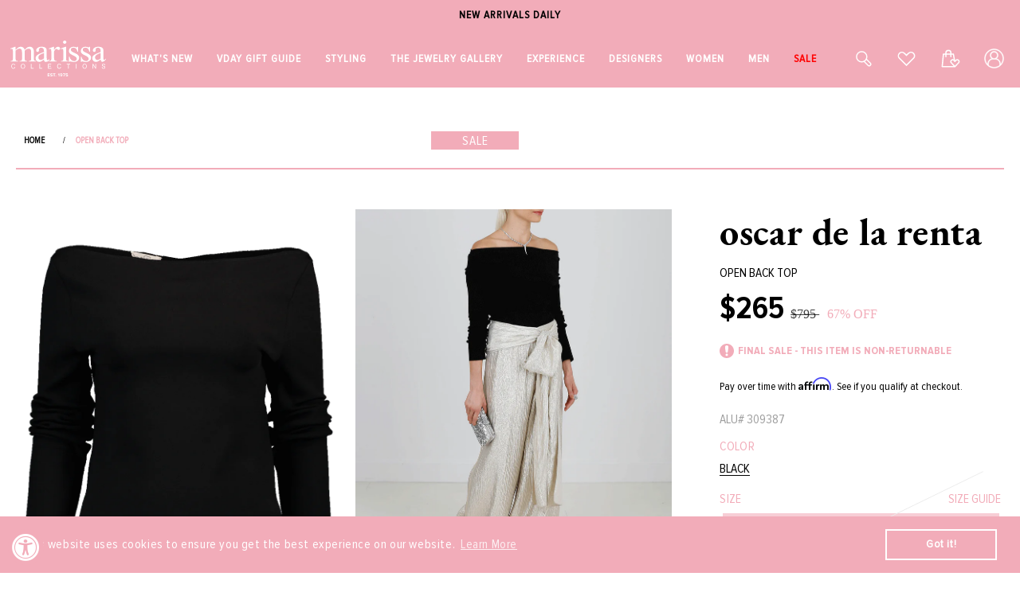

--- FILE ---
content_type: application/javascript; charset=utf-8
request_url: https://searchanise-ef84.kxcdn.com/preload_data.2h0r5D8N4X.js
body_size: 11299
content:
window.Searchanise.preloadedSuggestions=['irene neuwirth','peter cohen','marla aaron','brent neale','melissa kaye','carolina bucci','oscar de la renta','buddha mama','david webb','sidney garber','sydney evan','foundrae necklace','brunello cucinelli','brunello cucinelli women','gigi clozeau','pre order','manolo blahnik','anita ko','cocktail dresses','leigh maxwell','white dress','la doublej','dolce and gabbana','michael kors','aquazzura shoes','cara cara','sylva & cie','pink dress','selim mouzannar','manolo blahnik shoes','golden goose','spinelli kilcollin','melissa kaye earrings','catherine regehr','jennifer fisher','lizzie fortunato','monica rich kosann','marie lichtenberg','dana rebecca','mark davis','roberto demeglio','silvia tcherassi','whats new','tamara comolli','suzanne kalan','ulla johnson','diamond necklace','rachel gilbert','rings women','silvia furmanovich','irene neuwirth earrings','leo lin','christy lynn','pamella roland','turquoise jewelry','jenna blake','jennifer meyer','adam lippes','safiyaa dress','foundrae pendant','jenny packham','lela rose','carolina herrera','avenue montaigne','pink sapphire','victoria beckham','stella mccartney','johanna ortiz','black dress','hoop earrings','hand bags','oscar de la renta dress','la double j','single stone','katherine jetter','temptation positano','westman atelier','mary katrantzou','mattia cielo','cult gaia','blue dress','earrings fine jewelry','diamond earrings','shoes women','walters faith','mini dress','giambattista valli','sale womens','gold earrings','logan hollowell','sara roka','pearl necklace','tanya farah','brandon maxwell','under the sea','solace london','pearl earrings','elie saab','david webb ring','monique lhuillier','victor velyan','harwell godfrey','alex perry','judith leiber','sidney garber bracelet','orlebar brown','nouvel heritage','mason and books','self portrait','simkhai dresses','sydney evan bracelet','alemais dress','women’s tops','fantasia by deserio','fine jewelry','loree rodkin','robinson pelham','alexis bittar','lucifer vir honestus','gold bracelet','veronica beard','stud earrings','dezso by sara','jeffrey levinson','white dresses','eleventy jacket','cocktail dress','evening gown','sara weinstock','ear cuff','gianvito rossi','melissa kaye ring','buddha mama jewelry','blue sapphire','uniform object','pink ring','marla aaron lock','red dress','sevan bicakci','phillips house','maison common','diamond rings','opal ring','lauren rubinski','emily p wheeler','peter cohen dress','jada loveless','sophique shoes','balmain women','ralph lauren','jimmy choo','paris texas','emerald ring','rose gold','irene neuwirth rings','floral dress','isabelle fa','diamond bracelet','ananya bracelets','pink jewelry','meredith young','cadar earrings','devon woodhill','ten thousand things','foundrae bracelet','jade trau','citizens of humanity','carolina bucci earrings','erdem dress','alexander mcqueen','white top','white gold','the love knot','susan bender','sylva and cie','tennis necklace','jacquie aiche','borgo de nor','gold hoop earrings','max mara','gold chain','sapphire ring','sale jewelry','tennis bracelet','piercing jewelry','kwiat ring','david webb bracelet','green dress','18k gold jewelry','gold necklace','gold bracelets','sylvia toledano','gigi bracelet','dresses for summer','sidney garber necklace','moritz glik','love knot','marquise paris','perfect moment','small bags','spinelli ring','black top','long dresses','bea bongiasca','carolina bucci necklace','pink dresses','brent neal','heart necklace','minnie rose','drop earrings','luis morais','marco bicego','dorothee schumacher','camilla dresses','rani arabella','brent neale necklace','gold dress','givenchy bag','golden goose sneakers','goshwara ring','turquoise necklace','diamond ring','gas bijoux','ermanno scervino','pink earrings','state property','marina b','loeffler randall shoes','midi dress','mother of the','roberto demeglio bracelet','hijas de puka','irene neuwirth bracelet','anya hindmarch','enamel jewelry','zimmermann dress','trunk shows','avenue montaigne pants','michael kors collections','dana rebecca earrings','agua bendita','david webb earrings','todd reed','cuff bracelet','graziela necklace','cara cara dress','turquoise earrings','never not','gigi necklaces','kwiat earrings','tammy fender','womens sweaters','goshwara earrings','maria tash','long gowns','evening dresses','foundrae heart','all womens clothing','evil eye','balmain bag','redline bracelet','enamel ring','twp shirt','aston studio','loeffler randall','gold ring','catherine regehr dress','dolce gabbana','mary smallwood','carol kauffmann','gigi clozeau jewelry','tony duquette','bounkit earrings','the sei','yellow dress','jared lehr','rachel gilbert dress','emerald earrings','castro smith','rivieras shoes','temperley london','messika bracelet','selim mouzannar rings','monica rich','gold hoops','sydney garber','carolina bucci bracelets','chloe shoes','bead necklace','yellow diamond','anita ko earring','black dresses','yi collection','le nine','marissa collections','mattia cielo bracelets','just bee queen','bernadette dress','women’s hats','mark cross','nouvel heritage bracelet','diamond earring','agua by agua bendita','graziela ring','dana rebecca necklace','with love','white blouse','azlee charm','ear piercing','lisa nik','missoni dress','gold necklaces','midi dresses','dmn paris','gucci sunglasses','kwiat bracelet','pedro garcia','eleventy pant','alexander laut','paco rabanne','foundrae chain','leather jacket','jewelry sale','augustinus bader','bayco earrings','sophia webster','mark davis bracelet','zoe chicco','18k gold bracelet','silk dress','store hours','pearl jewelry','wedding dresses','foundrae annex','mother denim','the row','maxi dress','irene neuwirth ring','of rare origin','charo ruiz ibiza','white pants','yeprem ring','fernando jorge','marchesa notte','alaia shoes','heart pendant','reem acra','oliver peoples','leo lin dress','anna quan','sapphire earrings','floral dresses','eleventy shirt','yellow gold earrings','ulla johnson dress','kwiat necklaces','peter cohen pants','nikos koulis','signet ring','solace london dresses','flower earring','wendy yue','gold and diamond earring','long dress','messika necklace','gift set','anita ko necklace','zoe chicco necklace','jennifer fisher earrings','jonathan simkhai','clutch bags','casa castro','dolce and','foundrae resilience','white pant','resort clothing','aje dresses','fred leighton','aquazurra sandal','alberta ferretti','gift card','alice and olivia','pink top','smythe blazer','azlee chains','byredo fragrance','lagence blouse','irene neuwirth necklace','diamond pendant','le superbe','brunello cucinelli shoes','clip on earrings','safiyaa pant','beaded necklace','pierre hardy','melissa kaye rings','dresses wedding','gold bangle','casual dresses','cara cara clothing','mattia cielo earrings','charo ruiz','white gold necklace','andres otalora','suzanne kalan earrings','gold rings','diamond necklaces','saint laurent','saloni dress','heart ring','lizzie fortunato earrings','sidney garber ring','black earrings','mini dresses','la double','dezso by sara beltran','white shoe','rosie assoulin','dolce & gabbana','emerald jewelry','turquoise ring','heart jewelry','blue earrings','aletto brothers','suzanne kalan rings','foundrae w','jimmy choo shoes','le gramme','pink gown','fashion jewelry','diamond bracelets','gold chain necklace','mason and books jewelry','givenchy shoes','chloe sunglasses','gold cuff','tennis bracelets','pink gowns','pamela roland','spinelli kilcollin ring','pink opal','white tops','diamond hoops','melissa kaye bracelet','simkhai pant','rose quartz','gold chains','bibi van der velden','huggie earrings','double j','super smalls','bayco ring','vram earrings','lagence pant','stud earring','type jewelry','eden presley','gold shoes','van robot','red line','stephanie anders','piercing appointment','veja shoes','diamond jewelry necklaces','blue jewelry','emily wheeler','foundrae ring','alaia bag','vram ring','diamond studs','final sale','foundrae necklaces','golden goose shoes','the love knot ring','yeprem earrings','white gold earrings','retrofete dress','denise cassou','oscar de la renta bags','gold hoop','rings women\'s','drop earring','mother of','marissa ty naples','sun glasses','silver shoes','catherine regeher','moreau bag','david webb rings','versace dress','foundrae pendants','pink rings','pink sapphire ring','sapphire bracelet','yellow sapphire','rag and bone','pinky ring','opal necklace','isabelle fa earrings','red dresses','band ring','twp pants','brent neale earrings','naeem khan','orange dress','dresses for','denim dress','pearl ring','bottega veneta','arunashi earring','cardigan sweaters','day dresses','graziela earring','pink tourmaline','denim skirt','david webb necklace','castaner shoes','swim wear','black pant','pearl earring','black diamond','black bag','high sport','diamond hoop earrings','dresses fall','gianvito rossi shoes','single stone necklace','michael kors collection','badgley mischka','pat bo','single earring','marla aaron chain','evening bags','womens shoes','lingua franca','melissa kaye necklace','jewelry designers','women’s shoes','sidney garber earrings','m cohen','lela rose dresses','galvan london','sergio rossi','monique lhuillier dress','little ones','raffia bag','green earrings','gabriela hearst','chloe handbag','scanlan theodore','paola sighinolfi','sylva cie','flower ring','leather pants','gold choker necklace','carolina k','long sleeve dress','pendant necklace','shell jewelry','walters faith earrings','women sandals','rose gold earrings','versace bag','charm necklace','eleventy shoes','ondyn necklace','roberto demeglio ring','palm beach','alexis dress','diamond stud','rivieras shoes men','jane carr','goshwara necklace','bracelet gold','black pants','zahn z','neha dani','stretch bracelets','clip earrings','la marque','women’s coats','straw bag','black gown','opal earrings','paris texas boots','coral jewelry','selim ring','blue gown','cotton dress','john varvatos','aquamarine rings','foundrae medallion','maxi dresses','bangle bracelets','womens tops','denim jacket','carolina bucci bracelet','cashmere sweater','sequin dress','ruby ring','gowns sale','navy dress','opal jewelry','messika rings','ray ban','ray ban meta','chain necklace','eternity band','alaia belt','pink sapphire bangle','annex link','blue topaz','silver dress','belts for women','patbo dress','veronica beard jacket','nanis ring','nanis earrings','sapphire necklace','ring pink sapphire','manolo blahnik sale','diamond tennis necklace','suzanne kalan bracelet','shay ring','charm bracelet','blue dresses','pink necklace','verdura bracelet','des phemmes','jennifer meyer earrings','mystique shoes','just be queen','nanis necklace','womens gowns','zoe chicco bracelet','la pointe','gold pendants','la prestic ouiston','black ring','carol kauffman earrings','tank top','silk pants','cover up','jenna blake necklace','sisley lipstick','walters faith bracelet','black skirt','piranesi earrings','marla aron','sophia webster shoes','cadar necklace','meta glasses','diamond drop earrings','gold disc','adam lippes dresses','raquel diniz','red gown','white skirt','diamond necklace collections','cross necklaces','leigh maxwell earrings','summer dresses','leather skirt','mason & books','alexandre birman shoes','givenchy g','black shoes','tourmaline jewelry','anzie earrings','sale shoes','initial necklace','blue sapphire jewelry','anita ko earrings','evening gowns','slip dress','uncommon matters','sydney evans','emerald necklace','sapphire rings','lizzie fortunato necklace','white gold bracelet','tote bags','diamond bangle','janessa leone','loquet necklace','ananya bracelet','foundrae butterfly','purple dress','melissa kaye earring','star jewelry','shay necklace','get pierced','beaded bracelet','pink bag','fantasia earring','etro dress','greta constantine','earrings diamond','on running','melissa kay','ear piercing availability','white bag','sara beltran','monica rich kosann bracelet','linen dress','gul hurgel','vram bracelet','peter cohen par top','ten thousand','gold shoe','pamela munson','silver bag','hand bag','anita ko ring','i love naples','flower earrings','v neck with','all melissa kaye','johanna ortiz dresses','fashion jewelry earrings','tanya farrah','on cloud','womens jeans','western style','fire opal','sutra jewelry','white shoes','heart earrings','staud dress','cross necklace','gold heel','women pants','walter’s faith','gold diamonds necklace','yellow gold necklace','women’s jackets','golden goose womens','ten thousand things earrings','aquamarine ring','acler dress','women’s dresses','yeprem bracelet','sutra earrings','green ring','beach dress','amethyst jewelry','clergerie shoes','fall wedding dress','necklaces pendant','piranesi ring','tamara comolli necklace','wedding dress','baggins earrings','safiyaa top','joslin studio','giambattista valli dress','silvia tcherassi dress','self portrait dress','statement earrings','maxi skirts','stretch bracelet','foundrae karma','temptation positano dress','gold link bracelet','herno jackets','pierre hardy shoes','hayley menzies','bounkit necklace','marla aaron bracelet','perfect moment ski','brown top','isabella fa','yi collection ring','foundrae dream','rose gold bracelet','brandon maxwell dress','short dresses','gold bag','white earrings','pink earring','foundrae earrings','wide leg pants','grace winfrey','sidney garber white gold earrings','susan bender jacket','women dresses','sale dresses','l agence','foundrae reverie','brent neale ring','yeprem necklace','foundrae heart necklace','return policy','18k gold necklace','rose gold jewelry','all earrings','long necklace','fantasia earrings','gold gown','evening dress','rings women diamond','verdura necklace','shay bracelet','monica rich kosan','streets ahead','stella mccartney bag','oscar de la','yellow gold necklaces','celine daoust','ear cuffs','heart charm','buddha mama ring','alejandra alonso rojas','aquazzura handbag','star of david','zimmermann skirt','huishan zhang','shay jewelry','green gown','new arrivals','gigi clozeau necklace','white onyx jewelry','fine earrings rose gold','earrings under 500','callas milano','eres swim','pearls necklace','gifts for her','veja sneaker','jade ruzzo','and cie','silver earrings','pink sapphire earrings','fine jewelry sale','fine rings','alexia connellan','single earrings','fine earrings','pink shoes','sapphire jewelry','rare colors','white bracelets','handbag tote','roberto cavalli','mother of the dress','dolce and gabbana shoes','make up','strapless dress','eternity ring','yellow jewelry','one shoulder','foundrae strength','diamond stud earrings','sea shell','flower jewelry','ruby rings','nicholas kirkwood','aje dress','foundrae earring','red top','jenny packham dress','butterfly earrings','women tops','sydney evan necklace','valentines day','sorellina earrings','white jeans','fine jewelry rings','baby lock','gigi clozeau bracelet','tanya farah necklace','one of a kind','long sleeve','heart necklaces','altuzarra dress','balmain dress','gold pendant','emerald rings','fullord ring','cadar ring','tamara comolli earrings','long sleeve dresses','so nude','federica rettore','victor veylan','foundrae pear','cucinelli pant','for future reference','mens bracelet','trunk shows womens','chloe bag','shift dress','white tank','black gowns','figue dress','blue sweater','foundrae charms','verdura earrings','orly marcel','nouvel heritage earrings','kwiat necklace','cotton dresses','bead bracelet','lagence jacket','sidney garber snake','baggins necklace','peter cohen frolic top','marques almeida','blue sapphire ring','short dress','sleeveless dress','dana rebecca designs','alemais pant','single stone ring','lace dress','gold and diamond earrings','foundrae love','blue top','women hats','jennifer meyer necklace','philosophy dresses','zoe chicco earrings','coomi earrings','logan hollowell ring','modern mood','dezso charm','katherine jetter bracelets','cocktail ring','leigh maxwell necklace','shirt dress','cucinelli shoes','pink diamond','saboo fine jewels','diamond jewelry','mushroom necklace','bayco necklace','michael kors dress','robert demeglio','fullord bracelets','david webb nail','cult gaia bag','fiszman rings','arunashi ring','the love knot by coralie','boho chic','lagence blazer','ondyn earrings','mansur gavriel','gold and diamond bracelets','sara battaglia','tanya farah earrings','gold handbag','party dresses','white gold ring','eugenia kim','black blazer','gold & diamond earrings','robinson pelham necklace','white blazer','ananya earrings','foundrae true love','plus size','victoria beckham fragrance','tabayer ring','ruby jewelry','gas bijoux bracelet','beaded necklaces','lauren rubinski necklace','rose gold rose gold necklaces','enamel earrings','gypsy water','jewelry rings','frolic top','valentine discount','brunello bag','silk tops','shamballa jewels','silver shoe','buddha mama earrings','the game','luisa beccaria','t shirts','blue ring','loeffler randall bag','staud bag','ef collection','link bracelet','black diamonds','loraida ring','sweater top','verdura rings','victor velyan rings','dinh van','fantasia necklace','suzanne kalan ring','maison common pants','david koma','oscar dress','brown dress','midi cocktail dresses','engagement ring','michelle wilhite','gold earring','gigi necklace','mark davis bangle','mother of pearl','bo chic','love necklace','party dress','casa castro earrings','beaded bracelets','missoni pants','womens dresses','marissa diamonds','casual dress','all jewelry','anita ko bracelet','sweater dress','polka dot','black tie','marla aaron jewelry','ring gold','ballet flats','lace top','lucky bracelet','nevernot ring','bucci bracelet','zoe necklace','larkspur hawk','diamond hoop','mason books','stephen webster','shell necklace','wrap dress','tabayer earrings','black bracelet','black tie dresses','white on sleeve shirt','fine jewel','butterfly ring','versace shoes','diamond band','jennifer fisher hoops','resort collection','jenna blake pendant','rabanne bags','frame denim','diamond gold hoops','day dress','sidney garber bracelets','white shirt','carol kauffman','la doublej dress','par tunic','white gown','red bracelet','buddha mama pendant','marina b jewelry','white sweater','beach bag','summer dress','blue gowns','choker necklace','eleventy men','dolce shoes','cucinelli dress','sorellina pendant','ear studs','shoes sandal','fine bracelets','vram necklace','dana rebecca bracelets','ulla johnson top','chain necklaces','white gold jewelry','marissa hat','christy lynn dress','black tops','men\'s shirts','gedebe bags','arzano earrings','moreau bags','black and white','erdem skirt','evil eye necklace','true love','yellow gold rings','earrings gold','party clothing','ananya ring','yellow gold pendants','marissa pink','sidney garber hoops','oliver peoples sunglasses','white enamel','pink bracelets','azlee ring','love bug','snake ring','wear to holiday party','mariani necklace','ruby earrings','shoes sale','sophie bille brahe','coin pendant','citizens of humanity isabel rib tank','irene earrings','ring gold diamond','earring gold','palm tree','holiday clothing','marla aaron heart','pamella rolland','linen pants','loree rodkin rings','jewelry on sale','64 facets earrings','rag & bone','peter cohen pant','womens pants','cadar feather','locket necklace','ranjana khan','feather earrings','irene necklace','skin care','green jewelry','tamara comolli bracelet','marie litchtenberg','van palma','floral gown','devon woodhill necklace','moonstone ring','butterfly necklace','leigh maxwell pendant','kwiat starry night','erdem blouse','black necklace','monolo blahnik','love knot ring','net drop earrings','pearl white','piercing earring','never knot','chain ear ring','rose gold necklace','huggies earrings','rolo chain','baby move','elina plus','peter cohen top','white blouses','black leather jacket','black jewelry','hand chain','bibi van der','pearl bracelet','bow peplum mini dress','western clothing','linen womens','red earrings','mark cross bag','sonia rykiel','cucinelli pant 4','ring pink','arunashi earrings','bernadette skirt','hoop earring','lizzie fortunato green river necklace','t shirt','david webb earring','bliss lau','bag charm','foundrae link','coat women\'s','tony duquette ring','what to wear on vacation','single stone bracelet','chandelier earrings','link ring','pant suit','bucci earrings','bangle bracelet','lorree rodkin','rose gold chain','selim mouzannar ring','alex perry dress','mattia cielo necklace','rings diamond rings','yellow gold bracelet','sisley lip','azlee chain','saboo earrings','bunny necklace','twp pant','rolling bracelet','pink sapphire necklace','earri gs','alaia dress','flower dress','light blue','pink handbag','one shoulder dress','south sea pearl','leather dress','pearl necklaces','18k gold yellow','black boots','gigi earrings','green sapphire','messika ring','monica rich kosann locket','mattia cielo ring','crop top','adore adorn','alexa pant','white clothing','maxi skirt','logan hollowell necklace','gold clutch','anit ko','marla lock','cucinelli skirt','black pump','blue necklace','balenciaga sunglasses','loquet charms','white gold drop earrings','gowns women','nicholas kirkwood shoes','black shoe','bvla earrings','moksh earrings','white jacket','chain extender','star of','le nine bags','link necklace','red line jewelry','straw hat','midi skirts','jenna blake ring','loree rodkin earrings','hoops earrings','pear ring','rabanne dress','lariat necklaces','mini skirt','moritz glik ring','next ex','foundrae mixed belcher necklace','topaz earrings','vintners daughter','marla aaron baby lock','eleventy shorts','emilia wickstead','rose gold rings','phone number','nude shoes','fullord earrings','bucci necklace','aquamarine earrings','sydney evan earrings','turquoise bracelet','black sweaters','irene ring','resort dresses','pink shoe','jewelry box','halter dress','raffia bags','denim shirt','orange top','purple earrings','goshwara rings','earring cuff','hampton sun','peter beaton','white mini dress','foundrae chains','ballet flat','gold sandal','messika move','silver bags','blue bracelet','green earring','larkspur and hawk','assael pearl necklace','devon pendants','dolce and gabbana bag','initial charm','sterling silver ring','orlebar brown shorts','tank tops','straw bags','mattia cielo bracelet','white gowns','women’s pants','pink pants','carolina herrera blouse','graziela rings','dma cosmetics','marchesa notte gown','moritz glick','cigar band','fur coat','mens jewelry','green dresses','jw anderson','black gold','nouvelle heritage','phillips house ring','le phyto rouge','silver clutch','dress cocktail','matching set','silvia furmanovich clutch','foundrae thorn','enamel rings','alexandre vauthier','silk pant','tanzanite jewelry','gigi clozeau bracelets','rainbow necklace','alexis bittar bracelets','leigh maxwell ring','bridal dress','alexis bittar earrings','sara roka belt','brent neale mushroom','katherine jetter earrings','suzanne kalan necklace','rings gold','roland gown','zimmerman sale','foundrae annex link','love ring','knot ring','derby hats','diamond huggies','strapless gown','beach wedding','charm charm','retrouvai earrings','love knot bracelet','pants women','sweater tops','wedding guest','retrouvai ring','dma lip','jane car','animal print','carolina bucci ring','foundrae resilience necklace','black handbag','ralph lauren dress','herno women','rose gold ring','yellow dresses','passport holder','victoria beckham bag','foundrae wholeness','eleventy blazer','rivieras mens','midi skirt','alemais blouse','pink tops','gucci westman','watch gold','diamond tennis bracelet','sun dress','denim bag','loafers for women','leather necklace','stefere sapphire rings','brunello cucinelli scarf','choker necklaces','foundrae charm','sorellina necklace','dana rebecca ring','tops white','waist dress','gold link necklace','octavia elizabeth','angela alvarez','jennifer meyer ring','push gate','white jean','two locations','tee shirts','carolina bucci forte bead','engagement rings','aje top','zimmermann dresses','white handbag','new arrivals dresses','elie saab jumpsuits','i’d bracelet','hair accessories','sidney garber earring','irene neuwirth jewelry','alice olivia','black opal','collar necklace','black tank','buddha mama necklace','foundrae balance','peter cohen dresses','van bracelet','pink long dresses','gold charms','oscar dresses','silk blouse','etro pants','oscar cardigan','black diamond ring','melissa kaye aria','starry night','formal occasions','foundrae wings','pamela roland gown','green tourmaline','lip gloss','pendant gold','peter cohen tops','red shoes','hooded jacket','women sneaker','costarellos cavana','silk blouses','dana rebecca huggies','mariani earrings','gems xiii','white denim','oscar de','suits for women','tabayer bracelet','reading glasses','black sweater','rosie assoulin top','statement rings','mother of dress','cara car','sara weinstock necklace','gold chain necklaces','walters faith ring','pleated skirt','camilla dress','leather pant','long skirt','le superb','paraiba tourmaline','kaye earrings','katherine jetter rings','bead necklaces','sleeveless tops','foundrae belcher','opal rings','6 ring size','suede jacket','make up bag','bias wide leg pant','irene neuwirth earring','flower necklace','allude sweater','black gold diamond','tro bag','sisley cream','eden presley earring','sterling silver','cucinelli top','eleventy women','pendant love','wedge heel','heart rings','leather cord','eleventy mens','black belt','black leather','snake necklace','selim mouzannar earrings','black heel','gold stud','for future reference vintage','rachel gilbert dressgown','yellow top','gold jewelry','fine jewelry bracelets','marla aaron ring','cucinelli belt','irene neuwirth bracelets','safiyaa ginevra','dress for wedding','phyto-lip twist','moksh bracelet','sapphire emerald','maria tash earring','gold sandals','stella jean','black sandal','state property ring','vintage jewelry','lauren rubinski bracelet','gold band','veronica beard dresses','fit and flare','diana m','pearl diamond','foundrae rings','nevernot necklace','harwell godfrey earrings','david webb cuff','foundrae new beginnings','le brun','18k yellow','by timo','pink skirt','cucinelli jacket','alexandre birman','foundrae bracelets','bucci hoops','silk top','18k bracelets','gigi bracelets','vanessa bruno','cara cara skirt','blue mini dress','jade trau necklace','aquamarine necklace','tourmaline ring','jennifer fisher bracelets','etro blouses','shaker ring','bounkit bracelet','phillips house necklace','alaia sunglasses','lucky necklace','gold necklace chain','turquoise earring','womens rings','sale dress','ruchi earrings','lapis lazuli','silver handbag','eden prestley','bag for women','black sandals','gigi clozeau 19.7','eleventy jogger','gold choker','what to wear to a wedding','blue floral','patek philippe','cicada ring','18k earrings','prada sunglasses','ralph lauren boho bags','fine jewelry earrings','black white','leo lin dresses','trunk show','women\'s shoes','fiszman earrings','isabelle fa bracelet','christy lynn pant','neon yellow','catherine regehr silk','foundrae sealed','marco bicego earrings','column gown','l\'agence pant','with love earrings','golden goose men','scribble ring','fiszman jewel','judith leiber bag','agua by bendita','red gowns','nanis bracelet','white sapphire constellation necklace','silver top','curb chain','tropical dress','bucci heart','mojave ghost','home decor','heart earring','antonino valenti','fashion jewelry pendants','on vacation','marla aaron locks','demeglio white ceramic','fashion jewelry necklaces','brent neale heart','trench coat','twp dress','statement ring','baby move necklace','white shorts','carolina herrera dress','light blue dress','repossi ring','cowboy boots','floral bags','scanlon theodore','fall collections','jeffrey levinson bags','fringe bag','red line brac','denise cassou earrings','jennifer meyer bracelet','man made diamond jewelry','monica rich kosann necklace','cord necklace','white earring','key chain','october birthstone','emerald cut','saint laurent sunglasses','ski goggles','zoe chico','yard dress','diamond pendant necklace','green bag','jean jacket','true love foundrae','messika leather','melissa kaye bracelets','turquoise rings','webb earrings','tote bag','melissa kaye studs','blue shoes','cucinelli bag','leather jackets','foundrae sister hook','love knots','moonstone earrings','poolside bag','assael ring','selim enamel','golden goose boots','bernard james','gypsy ring','flip flop','white sunglasses','new and now','cross pendant','pink bracelet','peter cohen frolic','brunello belt','fine jewelry necklaces','brown bag','nouvel heritage bracelets','majestic filatures','amethyst ring','castro smith rings','crochet dress','store phone','women’s blouses','women jewelry','tiger eye','rsvp collection','alexander mcqueen shoes','heavy belcher','lele sadooughi','dolce & gabbana dress','women’s rings','isabel marant','black diamond earrings','manolo blahnik scolto','beatriz camacho','white belt','alejandra rojas','dresses on sale','carolina bucci heart','marchesa gown','pink sweater','jewelry under 1000','vince tops','moritz glik earrings','carolina bucci hoops','eleventy shoe','ruchi new york','women shoes','foundrae heart pendant','lab grown','irene earring','forte beads','jennifer fisher bracelet','gold stud earrings','cosmos skirt','evil eye bracelet','demeglio bracelet','pamella roland gown','mark davis earrings','rainbow ring','palm leaf','leaf earrings','all earings','lapis ring','la prestic','marissa collection','knit dress','flat shoes','fashion earrings','bounkit jewelry','walters faith necklace','foundrae initial','malone souliers','sylvia and','men’s shoes','black jacket','navy blue','cargo pants','move necklace','alice & olivia','brunello cucinelli pants','big rings','hats womens','bayco heart','green shoes','coomi necklace','mixed clip chain','alison lou','white bracelet','sale jewelryfine','kate ford','travel necklace','rose bag','bakelite bangles','diamond and gold ring','gas bijoux earring','silver sandals','big hoop earrings','fendi bags','tahitian pearl','anna maccieri rossi','necklace chain','coral necklace','le double j','burgundy dress','blue sapphire earrings','simkhai dress','18k yellow gold bracelet','foundrae moon','missoni dresses','silver necklace','yellow gold band','fi e','ritz carlton','dana reb','white cardigan','robinson pelham earring','yellow gold','david webb nail ring','evening shoes','white gold hoop earrings','mystique sandal','mariani bracelet','aspesi women\'s','orange earrings','women’s sweaters','rabanne bag','gift cards','dangle earrings','walter faith','love bracelet','fine necklaces','lucifer vir','ark jewelry','vhernier rings','gold drop earring','sydney evan bracelets','opal bracelet','green necklace','quiet luxe','ulla johnson skirt','enamel bracelet','black heels','shay earrings','jennifer chamandi','coin necklace','coomi ring','erdem top','selim earrings','sequin pants','letter necklace','navy gown','coral dress','ophelia necklace','eleventy pants','ancient greek sandal','david web','womens jean','sydney garber bracelets','mantu dress','aletto bro','18k white gold earring','butter yellow','dresses with sleeves','necklace gold','gems book','heart bracelet','ruby necklace','white necklace','yi ring','stefere ring','dresses pink','irene turquoise','bernadette top','wedge sandals','dana rebecca bracelet','maygel coronel','green top','evening bag','casey perez','platform sandal','leopard print','mens shoes','initial pendant','wide leg pant','pant suits','tan dress','logan hollowell earrings','pearl rings','acler dresses','byredo candle','customer service','pink sapphires','cuff earrings','white gold necklaces','peter cohen navy pant','metal x wire','balmain handbag','l\'agence jacket','baguette ring','altuzarra pant','gwen beloti','cotton top','embroidered dress','cream dress','cadar bracelet','irene neuwirth heart','gigi white','gold bags','ondyn ring','givenchy sale','silver gown','boulder opal','jimmy choo bags','selim mou','red jacket','yellow gold and diamond earrings','cicada earrings','caddis readers','pendant pendant','18k white earrings','victoria beckham perfume','scar de la renta','linen pant','tony duquette earrings','lavender dress','white suits','nose ring','collection necklace','loeffler randal','lariat necklace','carolina bucci disco','ski sweater','floral pants','ondyn tennis bracelet','mother jeans','marie lichtenberg necklace','diamond pendants','earrings black','selim mouz','state property necklace','single stone earrings','block heel','yellow gold hoop earrings','blue earring','jacquie aiche earrings','gold top','ruchi necklace','signet rings','dolce gabbana shoes','white gold earring','holiday party','18k yellow gold necklaces','dress for','pink heart','cat jewelry','veronica beard pant','points north','messika earrings','knit top','sylva & cie rings','phillips house bracelet','gold diamond necklace','harwell godfrey medallion','red cord bracelet','the love knot bracelet','emerald earring','dress pink','tanzanite ring','irene bracelet','sequin dresses','aje skirt','foundrae clip','blue rings','azlee necklace','ruchi bracelet','lip balm','safiyaa halluana','red necklace','gold hoop earring','simkhai erika','brunello cucinelli womens','discount code','butterfly jewelry','larkspur and hawk earrings','wide leg','holiday dresses','shamballa bracelets','black wrap','lisa yang','irene heart','phyto-rouge shine','wa ve','white dresses white dress','green l','uniform object necklaces','cluster earrings','women’s cocktail dresses','eleve nty','eleventy loafer','bomber jacket','sisley men','simkhai top','leigh maxwell rings','blue and white','pinky rings','white mini','blue handbag','cucinelli tank','white women shoes','emerald bracelet','pear diamond ring','gift under','love knot earrings','leather bracelet','haute pink','london solace dresses','button down','victor velyan ring','irene neuwirth necklaces','selim mouzannar necklace','white button down','cord jewelry','red handbag','moon necklace','versace handbag','heart lock','chain bracelet','turquoise bead','adam lippes pants','bag charms','eternity bands','karma medallion','id bracelet','cami top yellow','womens bracelets','hand jewelry','black bracelets','off the shoulder dress','david webb nail bracelet','graziela earrings','winter hat','brandon maxwell pants','gigi clozeau earrings','silver bracelet','beads necklace','tops women','zoe bracelet','sydney evan ring','large earrings','earring studs','foundrae mixed clip chain','pink mini dress','cashmere sweaters','chloe sneaker','irene flower','red ring','men’s jewelry','amethyst earrings','cucinelli pants','star earrings','bucci cord','sara weinstock bracelet','beaded jewelry','buddha mama chain','diamond charm','dolce & gabbana shoes','meredith you g','sara roka dresses','foundrae emerald','about us','diamond brace;et','matthew bain','land land','hijas de','diamond tennis','aerin lauder','eason hort','bizzotto bracelets','wedding guest dresses','white t shirt','hooded blazer','cape dress','stacked rings','so nude sandal','ball gowns','david webb nail rings','hours open','diamond and gold rings','red bag','beach wear','necklaces gold','reg her','all shoes','carolina bucci link','white gold diamond earring','rainbow sapphire','white blazers','brent neal ring','cami top','piranesi necklace','yossi harari','sutra rings','pink pendant','eye cream','jewelry sale fine','dream foundrae','beaded 14k gold bracelet','denim shorts','diamond huggie','western wear','veja campo','marie lichtenberg baby locket','girl bracelet','14k gold','water man','diamond disc necklace','in the mood for love','storrow necklace','zea ring','edie parker','phyto levres','stack rings','ski wear','lamberto losani','fred leighton earrings','diamond drop','velvet dress','min dress','satin dress','tourmaline necklace','jacket women','lola ring','anita ko hoops','dezso bracelet','off shoulder dress','caroline herrera','bayco rings','white gold bead','bangle bracelet gold','revision gucci','vickie dress','cocktail rings','nexus clutch','white linen pants','yellow gown','gold chain bracelet','yellow shoes','stephanie anders xo','redline pure','crossbody bag','spinelli rings','bucci forte','foundrae reverie necklace','gold gowns','arak dress','purple sapphire','elaine kim','repossi earrings','heart pendants','ivory dress','janavi india','dolce handbag'];

--- FILE ---
content_type: application/javascript; charset=utf-8
request_url: https://searchanise-ef84.kxcdn.com/templates.2h0r5D8N4X.js
body_size: 43554
content:
Searchanise=window.Searchanise||{};Searchanise.templates={Platform:'shopify',StoreName:'Marissa Collections',AutocompleteLayout:'multicolumn_new',AutocompleteStyle:'ITEMS_MULTICOLUMN_LIGHT_NEW',AutocompleteDescriptionStrings:0,AutocompleteCategoriesCount:0,AutocompletePagesCount:0,AutocompleteItemCount:6,AutocompleteProductAttributeName:'vendor',AutocompleteShowProductCode:'N',AutocompleteShowOnlyInStock:'Y',AutocompleteShowMoreLink:'Y',AutocompleteIsMulticolumn:'Y',AutocompleteTemplate:'<div class="snize-ac-results-content"><div class="snize-results-html" style="cursor:auto;" id="snize-ac-results-html-container"></div><div class="snize-ac-results-columns"><div class="snize-ac-results-column"><ul class="snize-ac-results-list" id="snize-ac-items-container-1"></ul><ul class="snize-ac-results-list" id="snize-ac-items-container-2"></ul><ul class="snize-ac-results-list" id="snize-ac-items-container-3"></ul><ul class="snize-ac-results-list snize-view-all-container"></ul></div><div class="snize-ac-results-column"><ul class="snize-ac-results-multicolumn-list" id="snize-ac-items-container-4"></ul></div></div></div>',AutocompleteMobileTemplate:'<div class="snize-ac-results-content"><div class="snize-mobile-top-panel"><div class="snize-close-button"><button type="button" class="snize-close-button-arrow"></button></div><form action="#" style="margin: 0px"><div class="snize-search"><input id="snize-mobile-search-input" autocomplete="off" class="snize-input-style snize-mobile-input-style"></div><div class="snize-clear-button-container"><button type="button" class="snize-clear-button" style="visibility: hidden"></button></div></form></div><ul class="snize-ac-results-list" id="snize-ac-items-container-1"></ul><ul class="snize-ac-results-list" id="snize-ac-items-container-2"></ul><ul class="snize-ac-results-list" id="snize-ac-items-container-3"></ul><ul id="snize-ac-items-container-4"></ul><div class="snize-results-html" style="cursor:auto;" id="snize-ac-results-html-container"></div><div class="snize-close-area" id="snize-ac-close-area"></div></div>',AutocompleteItem:'<li class="snize-product ${product_classes}" data-original-product-id="${original_product_id}" id="snize-ac-product-${product_id}"><a href="${autocomplete_link}" class="snize-item" draggable="false"><div class="snize-thumbnail"><img src="${image_link}" class="snize-item-image ${additional_image_classes}" alt="${autocomplete_image_alt}"></div><span class="snize-title">${title}</span><span class="snize-description">${description}</span>${autocomplete_product_code_html}${autocomplete_product_attribute_html}${autocomplete_prices_html}${reviews_html}<div class="snize-labels-wrapper">${autocomplete_in_stock_status_html}${autocomplete_product_discount_label}${autocomplete_product_tag_label}${autocomplete_product_custom_label}</div></a></li>',AutocompleteMobileItem:'<li class="snize-product ${product_classes}" data-original-product-id="${original_product_id}" id="snize-ac-product-${product_id}"><a href="${autocomplete_link}" class="snize-item"><div class="snize-thumbnail"><img src="${image_link}" class="snize-item-image ${additional_image_classes}" alt="${autocomplete_image_alt}"></div><div class="snize-product-info"><span class="snize-title">${title}</span><span class="snize-description">${description}</span>${autocomplete_product_code_html}${autocomplete_product_attribute_html}<div class="snize-ac-prices-container">${autocomplete_prices_html}</div><div class="snize-labels-wrapper">${autocomplete_in_stock_status_html}${autocomplete_product_discount_label}${autocomplete_product_tag_label}${autocomplete_product_custom_label}</div>${reviews_html}</div></a></li>',AutocompleteZeroPriceAction:'hide_zero_price',LabelAutocompleteCategories:'Collections',LabelAutocompleteResultsFound:'Showing [count] results for',LabelAutocompleteZeroPriceText:'Inquire For Price',AutocompleteProductDiscountLabelShow:'Y',LabelAutocompleteProductDiscountText:'Sale',ResultsShow:'Y',ResultsStyle:'RESULTS_BIG_PICTURES_NEW',ResultsItemCount:48,ResultsShowActionButton:'quick_view',ResultsDefaultProductImage:'main',ResultsShowOnlyInStock:'Y',ResultsProductAttributeName:'vendor',ResultsZeroPriceAction:'hide_zero_price',ResultsUseAsNavigation:'templates',LabelResultsProductDiscountText:'Sale',ResultsProductDiscountBgcolor:'FFFFFF',ResultsProductDiscountIconColor:'F2ACB9',ResultsProductsPerRow:4,LabelResultsSortTitleAsc:'A-Z',LabelResultsSortTitleDesc:'Z-A',LabelResultsSortCreatedDesc:'Newest',LabelResultsSortCreatedAsc:'',LabelResultsBestselling:'Most Wanted',ResultsProductDefaultSorting:'created:desc',ShowBestsellingSorting:'Y',ShowDiscountSorting:'Y',LabelResultsTabCategories:'Collections',ResultsInStockBackground:'F2ACB9',ResultsInStockIconColor:'FFFF',LabelResultsInStock:'In stock',LabelResultsOutOfStock:'Out of stock',LabelResultsZeroPriceText:'Inquire For Price',LabelResultsAddToCart:'Add to bag',LabelResultsViewCart:'View bag',AutocompleteTagLabels:{"28058":{"label_id":28058,"product_tag":"FINAL SALE","format":"text","type":"text","text":"FINAL SALE","bg_color":"FFFFFF","text_color":"F2ACB9","image_type":"new","image_url":null,"position":null},"30308":{"label_id":30308,"product_tag":"Availability: Pre-Order","format":"text","type":"text","text":"PRE-ORDER","bg_color":"FFFFFF","text_color":"F2ACB9","image_type":"new","image_url":null,"position":null}},AutocompleteCustomLabels:{"28058":{"label_id":28058,"product_tag":"FINAL SALE","format":"text","type":"text","text":"FINAL SALE","bg_color":"FFFFFF","text_color":"F2ACB9","image_type":"new","image_url":null,"position":null},"30308":{"label_id":30308,"product_tag":"Availability: Pre-Order","format":"text","type":"text","text":"PRE-ORDER","bg_color":"FFFFFF","text_color":"F2ACB9","image_type":"new","image_url":null,"position":null}},ResultsTagLabels:{"28096":{"label_id":28096,"product_tag":"FINAL SALE","format":"text","type":"text","text":"FINAL SALE","bg_color":"FFFFFF","text_color":"F2ACB9","image_type":"new","image_url":null,"position":"down-left"},"30310":{"label_id":30310,"product_tag":"Availability: Pre-Order","format":"text","type":"text","text":"PRE-ORDER","bg_color":"FFFFFF","text_color":"F2ACB9","image_type":"new","image_url":null,"position":"down-left"}},ResultsCustomLabels:{"28096":{"label_id":28096,"product_tag":"FINAL SALE","format":"text","type":"text","text":"FINAL SALE","bg_color":"FFFFFF","text_color":"F2ACB9","image_type":"new","image_url":null,"position":"down-left"},"30310":{"label_id":30310,"product_tag":"Availability: Pre-Order","format":"text","type":"text","text":"PRE-ORDER","bg_color":"FFFFFF","text_color":"F2ACB9","image_type":"new","image_url":null,"position":"down-left"}},ResultsPlatformSortingCategories:{"of-the-moment":"175609184391","beach-babe":"176112599175","candy-store":"176113156231","designers-aspiga":"176113352839","whats-new-latest-list":"176138518663","the-jewelry-gallery":"176164700295","marissas-picks":"176172269703","to-be-assigned":"176172826759","womens-shoes":"197681250456","gifts-under-500":"197681315992","to-be-assigned-jewelry":"201942565016","to-be-assigned-beauty-home":"201942597784","to-be-assigned-trunkshow":"201942630552","to-be-assigned-description-pending":"201942728856","to-be-assigned-primary-image-pending":"201942761624","to-be-assigned-non-jewelry":"204733382808","designers-bondeye-jewelry":"207951986840","designers-bernadette":"207970140312","to-be-assigned-complete":"207976005784","new-now":"208013754520","latest-arrivals":"208019357848","new-season-collections":"208019882136","new-jewelry-collections":"208020635800","pre-fall-collections":"208021815448","home-decor":"208174612632","beauty":"208177594520","runway":"208206659736","designers-marlo-laz":"209741840536","wendy-yue":"210271699096","designers-ashley-zhang":"210308235416","womens-dresses":"210310922392","womens-casual-dresses":"210312003736","womens-cocktail-dresses":"210312069272","womens-gowns":"210312265880","womens-maxi-dresses":"210312331416","womens-midi-dresses":"210312396952","womens-rompers":"210312495256","womens-evening-tops":"210312593560","womens-blouses":"210312724632","womens-bodysuits":"210312954008","womens-cardigans":"210313052312","womens-knit-tops":"210313183384","womens-sweaters":"210313281688","womens-t-shirts":"210313347224","womens-tanks":"210313511064","womens-tunics":"210313543832","womens-pants":"210313838744","womens-casual-pants":"210314133656","womens-cropped-pants":"210314199192","womens-denim-pants":"210314330264","womens-evening-pants":"210314363032","womens-flare-pants":"210314395800","womens-jumpsuits":"210314428568","womens-shorts":"210314592408","womens-slim-fit-pants":"210314690712","womens-wide-leg-pants":"210314723480","womens-skirts":"210314789016","womens-tea-length-skirts":"210314920088","womens-maxi-skirts":"210314952856","womens-mini-skirts":"210315083928","womens-knee-length-skirts":"210315280536","womens-bags":"210315477144","womens-bags-shoulder-bags":"210315509912","womens-bags-top-handle-bags":"210315575448","womens-bags-totes":"210315608216","women-bags-clutches-wallets":"210315673752","women-bags-evening-bags":"210315739288","women-travel-bags":"210315870360","womens-wallets":"210315935896","womens-bag-accessories":"210316034200","mens":"210316165272","mens-clothing":"210316329112","mens-coats":"210316492952","mens-jackets":"210316591256","mens-blazers":"210316722328","mens-vests":"210316853400","mens-shirts":"210317181080","mens-cardigans":"210317344920","men-pants-and-denim":"210317443224","mens-shorts":"210317574296","mens-suits-1":"210317672600","mens-polo-shirts":"210317803672","mens-swimwear":"210317901976","mens-t-shirts":"210318033048","mens-shoes":"210318065816","mens-casual-shoes":"210318131352","mens-boots":"210318164120","mens-dress-shoes":"210318229656","mens-loafers":"210318393496","mens-sneakers":"210318491800","mens-accessories":"210320785560","summer-romance":"210502910104","mens-beauty":"211022381208","spring-collections":"211719487640","designers-alexanderwang":"212441596056","designers-armand-diradourian":"212448018584","designers-asha-by-adm":"212448149656","designers-janavi-india":"212448641176","designers-atelier-herve-pierre":"212457226392","designers-brunello-cucinelli":"212458635416","designers-michael-kors-collection":"212458766488","designers-0039-italy":"212458930328","designers-120-lino":"212459028632","designers-3-1-phillip-lim":"212459061400","designers-a-l-c":"212459094168","designers-a-l-c-core":"212459159704","designers-a2-by-arunashi":"212459225240","designers-acler":"212459290776","designers-acne-jeans":"212459323544","designers-z-spoke":"212464369816","designers-zac-posen":"212464435352","designers-zac-zac-posen":"212464468120","designers-ziio":"212464500888","designers-zimmermann":"212464533656","designers-zonda-nellis":"212464566424","designers-zynni-cashmere":"212464599192","designers-alexanderwang-t":"212464631960","designers-self-portrait":"212464664728","designers-lida-baday":"212465516696","designers-linda-farrow":"212465549464","designers-lisa-marie-fernandez":"212465582232","designers-lola-hats":"212465615000","designers-lorena-sarbu":"212465647768","designers-lorenzini":"212465680536","designers-lotus-arts-de-vivre":"212465713304","designers-ltc-gabriela-ligenza":"212465746072","designers-luciano-barbera":"212465778840","designers-lucifer-vir-honestus":"212465811608","designers-luis-morais":"212465844376","designers-luisa-beccaria":"212465877144","designers-lulu-frost":"212465909912","designers-lysse":"212465942680","designers-m-missoni":"212465975448","designers-m-c-davidian":"212466008216","designers-maison-common":"212466040984","designers-maison-margiela-fine":"212466073752","designers-maison-rabih-kayrouz":"212466106520","designers-majestic-filatures":"212466172056","designers-makeupdrop":"212466204824","designers-malone-souliers":"212466270360","designers-manebi":"212466303128","designers-manish-arora":"212466335896","designers-manolo-blahnik":"212466368664","designers-mansur-gavriel":"212466401432","designers-mar-y-sol":"212466434200","designers-mara-hoffman":"212466466968","designers-marc-jacobs":"212466499736","designers-marchesa":"212466532504","designers-marchesa-notte":"212466565272","designers-marchesa-voyage":"212466598040","designers-marchon-m-kors-sunglass":"212466630808","designers-marcolin-usa-inc":"212466663576","designers-maria-tash":"212466696344","designers-mariani":"212466729112","designers-marissa-collections":"212466761880","designers-marissa-diamonds":"212466794648","designers-marissa-webb":"212466827416","designers-mark-cross":"212466860184","designers-mark-davis":"212466892952","designers-markus-lupfer":"212466925720","designers-marni":"212466958488","designers-mary-katrantzou":"212466991256","designers-matthew-williamson":"212467024024","designers-mattia-cielo":"212467056792","designers-mawi":"212467089560","designers-max-moi":"212467122328","designers-mds-stripes":"212467155096","designers-megan-odabash":"212467187864","designers-mela":"212467220632","designers-melissa-joy-manning":"212467253400","designers-melissa-kaye":"212467286168","designers-melissa-odabash":"212467318936","designers-mercedes-salazar":"212467351704","designers-meredith-wendell":"212467384472","designers-meteo-by-yves-salomon":"212467417240","designers-mexicana":"212467450008","designers-michael-kors":"212467482776","designers-michi":"212467581080","designers-miguel-ases":"212467613848","designers-miguelina":"212467679384","designers-minnie-rose":"212467712152","designers-miriam-salat":"212467744920","designers-misha-nonoo":"212467777688","designers-missoni":"212467810456","designers-mizuki":"212467843224","designers-moncler":"212467875992","designers-monica-rich-kosann":"212467908760","designers-monique-lhuillier":"212467941528","designers-monique-pean":"212467974296","designers-montunas":"212468007064","designers-morais-x-basha":"212468039832","designers-moritz-glik":"212468072600","designers-moschino":"212468105368","designers-mother":"212468138136","designers-mother-of-pearl":"212468170904","designers-mr-mrs-italy":"212468203672","designers-msgm":"212468236440","designers-muche-et-muchette":"212468269208","designers-mystique":"212468301976","designers-mcq-by-alexander-mcqueen":"212468334744","designers-n-nicholas":"212468367512","designers-n0-21":"212468400280","designers-nada-sawaya":"212468433048","designers-naeem-khan":"212468465816","designers-nahmu":"212468498584","designers-nak-armstrong":"212468531352","designers-namjosh":"212468564120","designers-nancy-newberg":"212468596888","designers-narciso-rodriguez":"212468629656","designers-needle-thread":"212468662424","designers-netali-nissim":"212468695192","designers-nicholas-kirkwood":"212468727960","designers-nicholas-liu":"212468760728","designers-nicholas-varney":"212468793496","designers-nicole-miller":"212468826264","designers-nigel-preston-knight":"212468859032","designers-nightmarket-it":"212468891800","designers-nikos-koulis":"212468924568","designers-nili-lotan":"212468957336","designers-nina-ricci":"212468990104","designers-noli-yoga":"212469022872","designers-nour-hammour":"212469055640","designers-novis":"212469121176","designers-odeeh":"212469153944","designers-of-rare-origin":"212469186712","designers-off-white":"212469219480","designers-ohne-titel":"212469252248","designers-oliver-peoples":"212469285016","designers-orlebar-brown":"212469317784","designers-ortigia":"212469350552","designers-oscar-de-la-renta":"212469383320","designers-ottotredici":"212469448856","designers-paige-gamble":"212469481624","designers-palmer-harding":"212469514392","designers-pamela-huizenga":"212469547160","designers-pamela-love":"212469579928","designers-pamella-roland":"212469612696","designers-paris-texas":"212469645464","designers-pashma":"212469678232","designers-patbo":"212469711000","designers-paula-cademartori":"212469743768","designers-pedro-garcia":"212469776536","designers-perky-pear":"212469809304","designers-persol":"212469842072","designers-petanu":"212469874840","designers-peter-ciesla":"212469907608","designers-peter-cohen":"212469940376","designers-peter-pilotto":"212469973144","designers-phantasmagoria-leather":"212470005912","designers-philosophy":"212470038680","designers-pia-pauro":"212470071448","designers-piazza-sempione":"212470104216","designers-pierre-hardy":"212470136984","designers-pono":"212470169752","designers-poolside":"212470202520","designers-prabal-gurung":"212470235288","designers-prada":"212470268056","designers-preen":"212470300824","designers-proenza-schouler":"212470333592","designers-protagonist":"212470366360","designers-prova-new-york":"212470399128","designers-q-jewelry-design":"212470431896","designers-r-y-augousti":"212470464664","designers-rag-bone":"212470497432","designers-ranees":"212470562968","designers-rani-arabella":"212470595736","designers-ranjana-khan":"212470628504","designers-rayne":"212470694040","designers-rebecca":"212470726808","designers-rebecca-taylor":"212470759576","designers-reed-krakoff":"212470792344","designers-rena-lange":"212470825112","designers-rene-caovilla":"212470857880","designers-rene-lezard":"212470890648","designers-renee-lewis":"212470923416","designers-repossi":"212470956184","designers-retrouvai":"212470988952","designers-rhode":"212471021720","designers-rinku-dalamal":"212471054488","designers-rivers-eight":"212471087256","designers-rivieras":"212471120024","designers-rizal":"212471152792","designers-rob-art":"212471185560","designers-robert-clergerie":"212471218328","designers-robert-danes":"212471251096","designers-roberto-cavalli":"212471283864","designers-roberto-cavalli-gym":"212471316632","designers-rochas":"212471349400","designers-roksanda":"212471382168","designers-roland-mouret":"212471414936","designers-rosantica":"212471447704","designers-rosetta-getty":"212471480472","designers-rosie-assoulin":"212471513240","designers-royal-nomad-jewelry":"212471546008","designers-rumbatime":"212471578776","designers-rupert-sanderson":"212471611544","designers-s-carter-designs":"212471644312","designers-saboo-fine-jewels":"212471677080","designers-sachin-babi":"212471709848","designers-safiyaa":"212471742616","designers-salar":"212471775384","designers-saloni":"212471808152","designers-samantha-sung":"212471840920","designers-sarah-hendler":"212471906456","designers-sass-bide":"212471939224","designers-save-the-queen":"212471971992","designers-sea":"212472004760","designers-see-by-chloe":"212472037528","designers-selim-mouzannar":"212472070296","designers-sensi-studio":"212472103064","designers-senso":"212472135832","designers-seraphine-designs":"212472168600","designers-sergio-rossi":"212472201368","designers-serpui":"212472234136","designers-sevan-bicakci":"212472266904","designers-shaft-jeans":"212472299672","designers-shamballa-jewels":"212472332440","designers-shaun-leane":"212472365208","designers-shay-jewelry":"212472397976","designers-sidney-garber":"212472430744","designers-sies-marjan":"212472463512","designers-silvia-furmanovich":"212472496280","designers-silvia-tcherassi":"212472529048","designers-smashbox":"212472561816","designers-smythe":"212472594584","designers-soleil-de-mer":"212472627352","designers-sondra-roberts":"212472660120","designers-sophia-webster":"212472692888","designers-sophie-anderson-ltd":"212472725656","designers-sophie-theallet":"212472758424","designers-sorellina":"212472791192","designers-spanx":"212472823960","designers-spinelli-kilcollin":"212472856728","designers-state-property":"212472889496","designers-staud":"212472922264","designers-stella-jean":"212472955032","designers-stella-mccartney":"212472987800","designers-stella-mccartney-jeans":"212473020568","designers-stella-mccartney-adidas":"212473053336","designers-stephen-webster":"212473086104","designers-strenesse":"212473118872","designers-subversive-jewelry":"212473151640","designers-suecomma-bonnie":"212473184408","designers-suno":"212473217176","designers-susan-bender":"212473249944","designers-sutra":"212473282712","designers-suzanne-kalan":"212473315480","designers-swims":"212473348248","designers-sydney-evan":"212473381016","designers-sylva-cie":"212473413784","designers-t-by-alexander-wang":"212473446552","designers-tabitha-simmons":"212473479320","designers-taj":"212473512088","designers-tamara-comolli":"212473544856","designers-tanya-taylor":"212473577624","designers-techno-marine-watches":"212473610392","designers-temperley-london":"212473643160","designers-temptation-positano":"212473675928","designers-teri-jon":"212473708696","designers-thakoon":"212473741464","designers-thakoon-addition":"212473774232","designers-the-elder-statesman":"212473807000","designers-the-row":"212473839768","designers-theia":"212473872536","designers-three-dots":"212473905304","designers-three-graces-london":"212473938072","designers-tkees":"212473970840","designers-todd-reed":"212474003608","designers-tom-ford":"212474036376","designers-tomas-maier":"212474069144","designers-tomtom-jewelry":"212474101912","designers-tracy-watts":"212474134680","designers-trelise-cooper":"212474167448","designers-tricot-a-porter":"212474200216","designers-twin-set":"212474232984","designers-u-aviu":"212474265752","designers-ulla-johnson":"212474298520","designers-valentino":"212474331288","designers-valentino-accessories":"212474364056","designers-valextra":"212474396824","designers-vaubel":"212474429592","designers-vera-wang":"212474462360","designers-verdura":"212474495128","designers-veronica-beard":"212474527896","designers-versace":"212474560664","designers-victor-velyan":"212474593432","designers-victoria-beckham":"212474626200","designers-victoria-by-v-beckham":"212474658968","designers-victoria-luxury-silk":"212474691736","designers-victoria-victoria-beckham":"212474724504","designers-viktor-rolf":"212474757272","designers-vince":"212474822808","designers-vintage-shades":"212474855576","designers-vintners-daughter":"212474888344","designers-vionnet":"212474921112","designers-w-britt":"212474953880","designers-wai-wai":"212474986648","designers-wandler":"212475019416","designers-want-les-essentiels":"212475052184","designers-wendy-yue":"212475084952","designers-westman-atelier":"212475117720","designers-whiting-davis":"212475150488","designers-wolf-est-1834":"212475183256","designers-wolford":"212475216024","designers-wwake":"212475281560","designers-yeprem":"212475314328","designers-yi-collection":"212475347096","designers-yigal-azrouel":"212475379864","designers-yossi-harari":"212475412632","designers-yvel":"212475445400","designers-saint-laurent":"212475478168","designers-yves-salomon":"212475510936","designers-redline":"212477051032","designers-adam":"212477247640","designers-adam-foster":"212477280408","designers-adam-lippes":"212477378712","designers-adam-selman":"212477411480","designers-aeron":"212477444248","designers-alaia":"212477477016","designers-alberta-ferretti":"212477509784","designers-alchimia-di-ballin":"212477542552","designers-alessandra-chamonix":"212477575320","designers-alexander-mcqueen":"212477608088","designers-alexandre-birman":"212477673624","designers-alexandre-vauthier":"212477706392","designers-alexis":"212477739160","designers-alexis-bittar":"212477771928","designers-alexis-mabille":"212477804696","designers-ali-ro":"212477837464","designers-alice-olivia":"212477870232","designers-alice-mccall":"212477903000","designers-alison-lou":"212477968536","designers-allude":"212478001304","designers-alo-yoga":"212478034072","designers-altuzarra":"212478066840","designers-amedeo":"212478132376","designers-ananya":"212478165144","designers-ancient-greek-sandals":"212478197912","designers-andrea-fohrman":"212478230680","designers-andrew-gn":"212478263448","designers-andy-lif":"212478296216","designers-anita-ko":"212478328984","designers-anjuna":"212478361752","designers-anna-sui":"212478394520","designers-annie-fensterstock":"212478427288","designers-antik-batik":"212478460056","designers-anton-heunis":"212478492824","designers-antonello":"212478525592","designers-antonino-valenti":"212478558360","designers-antonio-berardi":"212478591128","designers-anya-hindmarch":"212478623896","designers-aquazzura":"212478656664","designers-aranaz":"212478689432","designers-arunashi":"212478754968","designers-aspesi":"212478787736","designers-assouline-publishing-inc":"212478853272","designers-atea-oceanie":"212478886040","designers-athena-procopiou":"212478918808","designers-aurelie-bidermann":"212478951576","designers-avenue-montaigne":"212478984344","designers-avi-8":"212479017112","designers-aviator-nation":"212479049880","designers-azeeza":"212479082648","designers-baggins":"212479115416","designers-bajra-shawls":"212479148184","designers-ballast-1903":"212479180952","designers-bally-sunglass-optical":"212479213720","designers-balmain":"212479279256","designers-bandolier":"212479312024","designers-banjanan":"212479344792","designers-barbara-bui":"212479377560","designers-barbara-tfank":"212479410328","designers-bare-fine-jewelry":"212479443096","designers-barton-perreira":"212479508632","designers-basta-surf":"212479541400","designers-bayco":"212479574168","designers-belstaff":"212479606936","designers-bibi-van-der-velden":"212479672472","designers-black-halo":"212479705240","designers-blugirl":"212479738008","designers-blumarine":"212479770776","designers-boaz-kashi":"212479803544","designers-bobbies":"212479836312","designers-bochic":"212479869080","designers-bora":"212479934616","designers-borgo-de-nor":"212479967384","designers-bottega-veneta":"212480000152","designers-bounkit-jewelry":"212480032920","designers-boutique-moschino":"212480065688","designers-brandon-maxwell":"212480098456","designers-breil-milano":"212480131224","designers-brochu-walker":"212480163992","designers-brooklyn-hat-co":"212480196760","designers-buddha-mama":"212480229528","designers-burberry":"212480262296","designers-bvla":"212480295064","designers-by-malene-birger":"212480327832","designers-c-p-shades":"212480360600","designers-cest-la-v-it":"212480393368","designers-cadar":"212480426136","designers-cambio":"212480458904","designers-camilla":"212480491672","designers-cantarelli":"212480524440","designers-carla-amorim":"212480557208","designers-carlos-miele":"212480589976","designers-carolina-bucci":"212480622744","designers-carolina-herrera":"212480655512","designers-carolina-k":"212480688280","designers-carolina-santo-domingo":"212480721048","designers-caroline-constas":"212480753816","designers-carrie-forbes":"212480819352","designers-carven":"212480852120","designers-casmari":"212480884888","designers-castaner":"212480917656","designers-catherine-malandrino":"212480950424","designers-catherine-regehr":"212480983192","designers-cavalli-class":"212481015960","designers-cecilia-ma-couture":"212481048728","designers-cecilia-prado":"212481081496","designers-cedric-charlier":"212481114264","designers-cellcosmet":"212481147032","designers-charlotte-olympia":"212481179800","designers-charo-ruiz-ibiza":"212481212568","designers-chelsea-walker":"212481245336","designers-cher-michel-klein":"212481278104","designers-chio":"212481310872","designers-chloe":"212481343640","designers-christian-lacroix":"212481409176","designers-christina-alexiou":"212481441944","designers-citizens-of-humanity":"212481474712","designers-clara-kasavina":"212481507480","designers-clare-v":"212481540248","designers-claudia-nichole":"212481573016","designers-clergerie":"212481605784","designers-clover-canyon":"212481638552","designers-colette-jewelry":"212481671320","designers-conditions-apply":"212481704088","designers-coralia-leets":"212481736856","designers-costume-national":"212481769624","designers-creed":"212481802392","designers-cult-gaia":"212481835160","designers-cushnie":"212481867928","designers-cut25":"212481900696","designers-cynthia-rose":"212481933464","designers-cynthia-steffe":"212481966232","designers-d-id":"212481999000","designers-dana-rebecca-designs":"212482031768","designers-david-meister":"212482064536","designers-david-webb":"212482097304","designers-delphine-charlotte-parm":"212482130072","designers-derek-lam-10-crosby":"212482162840","designers-designs-by-janis-savitt":"212482195608","designers-diane-von-furstenberg":"212482228376","designers-dma-cosmetics":"212482261144","designers-dolce-gabbana":"212482293912","designers-doma":"212482326680","designers-donna-karan":"212482359448","designers-dorie-love":"212482392216","designers-dorothee-schumacher":"212482424984","designers-dries-van-noten":"212482457752","designers-earnshaw-watches":"212482490520","designers-ec-scott-group":"212482523288","designers-eddie-borgo":"212482556056","designers-edie-parker":"212482621592","designers-ef-collection":"212482654360","designers-eleventy":"212482687128","designers-elie-saab":"212482719896","designers-elizabeth-gillett":"212482752664","designers-elizabeth-kennedy":"212482785432","designers-elizabeth-sutton":"212482818200","designers-elle-sasson":"212482850968","designers-emilia-wickstead":"212482883736","designers-emilio-pucci":"212482916504","designers-emily-p-wheeler":"212482949272","designers-emma-hope-shoes":"212482982040","designers-enza-costa":"212483047576","designers-equipment":"212483080344","designers-erdem":"212483113112","designers-erickson-beamon":"212483145880","designers-ermanno-scervino":"212483178648","designers-escada":"212483211416","designers-escada-sport":"212483244184","designers-etro":"212483276952","designers-eugenia-kim":"212483309720","designers-eva-fehren":"212483342488","designers-evgeny-cosmetics":"212483375256","designers-fabrizio-gianni":"212483408024","designers-faliero-sarti":"212483440792","designers-fantasia-by-deserio":"212483473560","designers-federica-rettore":"212483506328","designers-fendi":"212483539096","designers-fernando-jorge":"212483571864","designers-figue":"212483604632","designers-foundrae":"212483637400","designers-frame-denim":"212483670168","designers-franco-ferrari":"212483702936","designers-frank-eileen":"212483735704","designers-fred-leighton":"212483768472","designers-fuzzi":"212483801240","designers-galvan-london":"212483834008","designers-ganni":"212483866776","designers-gemfields-x-muse":"212483899544","designers-genetic-denim":"212483932312","designers-giada-forte":"212483965080","designers-giambattista-valli":"212483997848","designers-gianvito-rossi":"212484030616","designers-gigi-burris-millinery":"212484063384","designers-gigi-clozeau":"212484096152","designers-givenchy":"212484161688","designers-gold-hawk":"212484194456","designers-golden-goose":"212484227224","designers-graziela":"212484259992","designers-gregory-parkinson":"212484292760","designers-grlfrnd":"212484325528","designers-gucci":"212484358296","designers-guita-m":"212484391064","designers-gul-hurgel":"212484423832","designers-gunex":"212484456600","designers-gurhan":"212484489368","designers-hachette-book-group":"212484522136","designers-hanii-y":"212484554904","designers-harvey-faircloth":"212484587672","designers-harwell-godfrey":"212484620440","designers-haute-hippie":"212484653208","designers-have-a-heart-x-muse":"212484685976","designers-hayley-menzies":"212484718744","designers-hayward-luxury":"212484751512","designers-heather-benjamin-jewelry":"212484784280","designers-helene":"212484817048","designers-herno":"212484849816","designers-herve-leger":"212484882584","designers-hipchik":"212484915352","designers-history-repeats":"212484948120","designers-honorine":"212484980888","designers-house-of-lavande":"212485013656","designers-inbar":"212485046424","designers-inge-christopher":"212485079192","designers-inis-meain":"212485111960","designers-iosselliani":"212485144728","designers-iradj-moini":"212485177496","designers-irene-neuwirth-jewelry":"212485210264","designers-issa":"212485275800","designers-ivy-kirzhner":"212485308568","designers-j-brand":"212485341336","designers-j-mendel":"212485374104","designers-jacquie-aiche":"212485406872","designers-jadetribe":"212485439640","designers-jakett":"212485472408","designers-james-perse":"212485505176","designers-jamin-puech":"212485537944","designers-jean-paul-gaultier-femme":"212485570712","designers-jean-paul-gaultier-soliel":"212485603480","designers-jed":"212485636248","designers-jemma-wynne":"212485669016","designers-jessica-cushman":"212485734552","designers-jet-hudson":"212485767320","designers-jil-sander":"212485800088","designers-jil-sander-navy":"212485865624","designers-jocelyn":"212485898392","designers-john-varvatos":"212485931160","designers-simkhai":"212485963928","designers-jordan-alexander":"212485996696","designers-jorge-adeler":"212486029464","designers-joseph-limited":"212486062232","designers-josie-bruno-vintage":"212486095000","designers-juan-carlos-obando":"212486127768","designers-judith-leiber":"212486160536","designers-juliet-dunn":"212486193304","designers-jbq":"212486226072","designers-just-cavalli":"212486258840","designers-k-brunini":"212486291608","designers-kalita":"212486324376","designers-kara-ross":"212486357144","designers-kathy-comelli":"212486422680","designers-katkim":"212486455448","designers-kaufman-franco":"212486488216","designers-kelly-locke":"212486520984","designers-kenzo":"212486553752","designers-khaite":"212486586520","designers-kismet-by-milka":"212486619288","designers-kite-butterfly":"212486652056","designers-kotur":"212486684824","designers-kwiat":"212486717592","designers-lagence":"212486750360","designers-lwren-scott":"212486783128","designers-la-doublej":"212486815896","designers-la-prestic-ouiston":"212486848664","designers-lamarque":"212486881432","designers-lanvin":"212486914200","designers-larkspur-hawk":"212486946968","designers-le-nine":"212486979736","designers-le-soleil":"212487012504","designers-le-superbe":"212487045272","designers-lela-rose":"212487078040","designers-lele-sadoughi-designs":"212487110808","designers-lemlem":"212487143576","designers-leva-jewelry":"212487176344","designers-lexdray":"212487209112","designers-the-eyechill":"212487930008","designers-fairchild-baldwin":"212488061080","designers-brunello-cucinelli-mens":"212634894488","womens-sale-shoes":"212684931224","womens-sale-bags":"212685193368","womens-sale-jewelry":"212685389976","womens-sale-clothing":"212685553816","womens-beauty-sale":"212685717656","womens-sale-accessories":"212685881496","sale":"212686045336","mens-sale-clothing":"212686405784","mens-sale-jewelry-and-watches":"212686471320","mens-sale-bags":"212686602392","mens-sale-shoes":"212686667928","mens-sale-accessories":"212686766232","must-have-gifts":"212827308184","womens-accessories":"212855586968","womens-shapewear":"212855816344","womens-watches":"212856701080","womens-sunglasses":"212856799384","womens-scarves-and-shawls":"212856864920","womens-hats-and-headbands":"212857618584","womens-gloves":"212857749656","womens-belts":"212860141720","womens-tops":"212863385752","womens-jackets-and-coats":"212863778968","womens-suede-jackets-and-coats":"212864434328","womens-trench-jackets-and-coats":"212865351832","womens-long-jacket-and-coats":"212865515672","womens-fur-jackets-and-coats":"212865712280","womens-leather-jackets-and-coats":"212866072728","womens-cropped-jackets-and-coats":"212866302104","womens-vests":"212866531480","womens-blazers":"212868038808","womens-evening-jackets-and-coats":"212868137112","womens-casual-jackets-and-coats":"212868235416","kids-shoes":"212871020696","womens-sneakers":"212871282840","womens-boots":"212871905432","womens-flat-shoes":"212872036504","womens-mules":"212872724632","womens-evening-shoes":"212873052312","womens-sandals":"212873117848","womens-pumps":"212873183384","womens-clothing":"212876787864","womens":"212877901976","jewelry":"212880162968","womens-sale":"212880425112","mens-sale":"212880654488","demi-fine-jewelry":"212884455576","fine-jewelry":"212884619416","fashion-jewelry":"212884848792","womens-fragrance":"213303722136","stay-home-staples":"213399666840","designers-carbon-hyde":"213710241944","jewelry-under-2500":"213760868504","discount-collection":"213795274904","hoop-earrings":"214064988312","virtual-trunk-shows":"214069837976","designers-yihal-azrouel":"214621552792","look-up":"214637052056","just-in":"215612260504","gold-chains":"215618093208","designers-augustinus-bader":"215619141784","jewelry-under-1000":"216616337560","heart-jewelry":"216846827672","labor-day-looks-we-are-loving":"218552172696","jewelry-discount-collection":"218760642712","most-wanted-jewelry":"219781071000","september-birthstone-sapphire":"219782283416","piercing-jewelry-and-singles":"219783037080","huggies":"219785560216","rsvp-ready":"219797586072","fall-collections":"219799355544","necklaces":"219803549848","earrings":"219805450392","bracelets":"219805483160","rings":"219805548696","one-of-a-kind":"219805712536","personalized-jewelry":"219805876376","jewelry-essentials":"219807023256","jewelry-gifts":"219808333976","sun-dance":"220067889304","designers-lizzie-fortunato":"220111700120","designers-gaya":"220133720216","gifts-under-150":"220755984536","resort-collections":"220758933656","gifts":"220760244376","gifts-for-her":"220760572056","gifts-for-him":"220761227416","summer-mood":"220764668056","valentines-day":"220765290648","graduation-gifts":"220769157272","our-jewel-box":"220802515096","brooches":"220818440344","on-the-edge":"220999647384","jewelry-under-5000":"221671522456","jewelry-under-3500":"221671981208","jewelry-under-10-000":"221672210584","jewelry-over-10000":"221672276120","jewelry-under-500":"221672538264","jewelry-pendants-and-medallions":"221672865944","of-the-moment-jewelry-birthstone-october-birthstone-tourmaline-opal":"221673783448","mens-sweaters":"221890183320","zodiac-sign-jewelry":"222375805080","of-the-moment-chasing-chain":"224103596184","revision-women-clothing-pre-owned-tops":"224108347544","revision-women-clothing-pre-owned-dresses":"224108445848","revision-women-clothing-pre-owned-jackets-coats":"224108544152","revision-women-clothing-pre-owned-pants":"224108609688","revision-women-clothing-pre-owned-shorts":"224108773528","revision-women-clothing-pre-owned-skirts":"224108839064","revision-womens-bags-pre-owned-bags":"224108904600","revision-women-shoes-pre-owned-shoes":"224108970136","of-the-moment-back-to-school":"224248496280","whats-new-new-now-women":"224268189848","whats-new-new-now-men":"224268222616","whats-new-new-now-women-clothing-dresses":"224268484760","whats-new-new-now-women-clothing-jackets-coats":"224268714136","whats-new-new-now-women-clothing-pants":"224268845208","whats-new-new-now-women-clothing-shorts":"224269009048","whats-new-new-now-women-clothing-skirts":"224269107352","whats-new-new-now-women-clothing-tops":"224269303960","whats-new-new-now-women-bags":"224269369496","whats-new-new-now-women-bags-clutches":"224269533336","whats-new-new-now-women-bags-evening":"224269631640","whats-new-new-now-women-bags-shoulder":"224269729944","whats-new-new-now-women-bags-top-handle":"224269795480","whats-new-new-now-women-bags-tote":"224269893784","whats-new-new-now-women-bags-travel":"224269959320","whats-new-new-now-women-bags-wallets":"224270090392","whats-new-new-now-women-shoes":"224270221464","whats-new-new-now-women-shoes-boots":"224270287000","whats-new-new-now-women-shoes-evening":"224274874520","whats-new-new-now-women-shoes-mules":"224275234968","whats-new-new-now-women-shoes-flats":"224275431576","whats-new-new-now-women-shoes-pumps":"224275529880","whats-new-new-now-women-shoes-sandals":"224275562648","whats-new-new-now-women-shoes-sneakers":"224275693720","whats-new-new-now-women-accessories":"224275890328","whats-new-new-now-women-belts":"224275955864","whats-new-new-now-women-accessories-gloves":"224276152472","whats-new-new-now-women-accessories-hats-headbands":"224276185240","whats-new-new-now-women-accessories-scarves-shawls":"224276250776","whats-new-new-now-women-accessories-shapewear":"224276381848","whats-new-new-now-women-accessories-sunglasses":"224276447384","whats-new-new-now-women-accessories-watches":"224276512920","whats-new-new-now-women-beauty":"224276578456","whats-new-new-now-home":"224276807832","designers-jennifer-meyer":"224421249176","whats-new-new-now-women-jewelry":"224428228760","the-jewelry-gallery-by-price-over-20-000":"224440909976","designers-alessa-jewelry":"224531415192","designers-bea-bongiasca":"224537673880","designers-krizia-industria-s-p-a":"224541999256","our-boot-jacket-edit":"225941487768","designers-nouvel-heritage":"226057748632","mens-jewelry":"226067939480","women-all-womens-clothing":"226070364312","women-all-womens-jewelry":"226070429848","women-all-womens-shoes":"226070462616","women-all-womens-bags":"226070724760","women-all-womens-accessories":"226070823064","women-all-womens-jewelry-earrings":"226071412888","women-all-womens-necklaces":"226071543960","women-all-womens-jewelry-bracelets":"226072232088","women-all-womens-jewelry-rings":"226072363160","women-all-womens-jewelry-one-of-a-kind":"226072592536","women-all-womens-jewelry-personalized":"226072723608","women-all-womens-clothing-dresses":"226072952984","women-all-womens-clothing-pants":"226073280664","women-all-womens-clothing-skirts":"226073378968","women-all-womens-clothing-tops":"226073477272","women-all-womens-clothing-dresses-casual":"226073673880","women-all-womens-clothing-dresses-cocktail":"226073870488","women-all-womens-clothing-dresses-maxi":"226074230936","women-all-womens-clothing-dresses-midi":"226074624152","women-all-womens-clothing-jackets":"226074722456","women-all-womens-clothing-jackets-blazers":"226074755224","women-all-womens-clothing-jackets-denim":"226074787992","women-all-womens-clothing-jackets-casual":"226074853528","women-all-womens-clothing-jackets-evening":"226074919064","women-all-womens-clothing-jackets-vests":"226074951832","women-all-womens-clothing-coats":"226075017368","women-all-womens-clothing-coats-cropped":"226075050136","women-all-womens-clothing-coats-fur":"226075082904","women-all-womens-clothing-coats-leather":"226075115672","women-all-womens-clothing-coats-trench":"226075148440","women-all-womens-clothing-coats-puffer":"226075181208","women-all-womens-clothing-coats-suede":"226075279512","women-all-womens-clothing-coats-peacoat":"226075345048","women-all-womens-clothing-pants-cropped":"226075476120","women-all-womens-clothing-pants-denim":"226075508888","women-all-womens-clothing-pants-evening":"226075574424","women-all-womens-clothing-pants-wide-leg":"226075705496","women-all-womens-clothing-pants-flare":"226075803800","women-all-womens-clothing-shorts":"226076000408","women-all-womens-clothing-tops-blouses":"226076262552","women-all-womens-clothing-tops-cardigans":"226076328088","women-all-womens-clothing-tops-knits":"226076360856","women-all-womens-clothing-tops-sweaters":"226076459160","women-all-womens-clothing-tops-t-shirts":"226076524696","women-all-womens-clothing-tops-tanks":"226076590232","women-all-womens-clothing-tops-tunics":"226076655768","women-all-womens-clothing-skirts-maxi":"226076786840","women-all-womens-clothing-skirts-knee-length":"226076852376","women-all-womens-clothing-skirts-evening":"226076917912","women-all-womens-clothing-skirts-mini":"226076983448","women-clothing-jackets-and-coats-casual":"226077212824","women-clothing-jackets-and-coats-denim":"226077278360","mens-accessories-belts":"226083340440","mens-accessories-jewelry":"226083405976","mens-jewelry-1":"226083504280","mens-accessories-ties-pocket-squares":"226083831960","whats-new-new-now-jewelry":"226085863576","whats-new-new-now-jewelry-earrings":"226085896344","whats-new-new-now-jewelry-necklaces":"226085961880","whats-new-new-now-jewelry-bracelets":"226086092952","whats-new-new-now-jewelry-rings":"226086125720","whats-new-new-now-jewelry-one-of-a-kind":"226086879384","whats-new-new-now-jewelry-personalized":"226087010456","whats-new-new-now-men-clothing":"226087600280","whats-new-new-now-men-jewelry":"226087731352","whats-new-new-now-men-shoes":"226087960728","whats-new-new-now-men-accessories":"226091401368","whats-new-new-now-men-accessories-belts":"226091466904","whats-new-new-now-men-accessories-ties-pocket-squares":"226091499672","whats-new-new-now-men-jewelry-earrings":"226091630744","whats-new-new-now-men-jewelry-necklaces":"226091729048","whats-new-new-now-men-jewelry-bracelets":"226091794584","whats-new-new-now-men-jewelry-rings":"226091991192","whats-new-new-now-men-jewelry-cuff-links":"226092089496","whats-new-new-now-men-clothing-blazers":"226092122264","whats-new-new-now-men-clothing-cardigans":"226092155032","whats-new-new-now-men-clothing-coats":"226092187800","whats-new-new-now-men-clothing-jackets":"226092220568","mens-pants-and-denim":"226092286104","whats-new-new-now-men-clothing-shirts":"226092318872","whats-new-new-now-men-clothing-shorts":"226092351640","whats-new-new-now-men-clothing-swimwear":"226092482712","whats-new-new-now-men-clothing-t-shirts":"226092515480","whats-new-new-now-men-clothing-vests":"226092581016","whats-new-new-now-men-shoes-boots":"226093367448","whats-new-new-now-men-shoes-casual":"226093400216","whats-new-new-now-men-shoes-evening":"226093629592","whats-new-new-now-men-shoes-loafer":"226093760664","whats-new-new-now-men-shoes-sneakers":"226093957272","of-the-moment-jewelry-birthstone-november-birthstone-topaz":"227307126936","exclusive-jewelry":"227319316632","of-the-moment-style-file-that-s-classic":"227548004504","designers-adeam":"227672064152","designers-jade-trau":"228128817304","designers-jenna-blake":"228352229528","designers-jerome-dreyfuss":"229103403160","designers-lizzie-mandler":"229338251416","sustainable-fashion":"229350965400","designers-cara-cara":"229554651288","designers-we-eat-avocado-toast":"229593514136","designers-m-cohen":"229601869976","holiday-sale":"229871026328","jewelry-collector-edit":"229873844376","athleisure":"230658310296","designers-lito":"230661554328","designers-kavant-sharart":"231107133592","designers-little-ones":"231464534168","luxe-casual":"231505690776","designers-fornasetti":"231722844312","home-gifts":"231817478296","wedding-gifts":"231837663384","gifts-engagement-wedding-bands":"231841235096","engagement-rings":"231841595544","jewelry-gifts-under-500":"231841759384","jewelry-gifts-under-1000":"231841955992","jewelry-gifts-under-2500":"231841988760","jewelry-gifts-under-5000":"231842054296","jewelry-gifts-over-5000":"231842218136","tops-gifts-for-her":"231842578584","gifts-for-her-dresses":"231843004568","gifts-for-her-pants":"231843168408","gifts-for-her-skirts":"231843397784","gifts-for-her-jackets-and-coats":"231843430552","gifts-for-her-shorts":"231843496088","gifts-handbags":"231843528856","gifts-for-her-shoes":"231843594392","jewelry-gifts-for-her":"231843627160","earring-gifts-for-her":"231843659928","necklace-gifts-for-her":"231843758232","bracelet-bangle-and-cuff-gifts-for-her":"231843889304","ring-gifts-for-her":"231843922072","one-of-a-kind-jewelry-gifts-for-her":"231843987608","gifts-for-her-jewelry-personalized-jewelry":"231844020376","clothing-gifts-for-him":"231844053144","blazer-gifts-for-him":"231844118680","shirt-gifts-for-him":"231844184216","coat-gifts-for-him":"231844249752","cardigan-gifts-for-him":"231844315288","jacket-gifts-for-him":"231844380824","pants-and-denim-gifts-for-him":"231844413592","shorts-gifts-for-him":"231844511896","swimwear-gifts-for-him":"231844544664","t-shirts-gifts-for-him":"231844577432","shoe-gifts-for-him":"231844675736","accessory-gifts-for-him":"231844708504","jewelry-gifts-for-him":"231844741272","designers-mimi-liberte":"231936098456","designers-johanna-ortiz":"232565932184","designers-sablyn":"232936177816","designers-parulina":"234813554840","designers-leigh-maxwell":"234835181720","designers-celine-daoust":"236291948696","designers-byredo":"236415778968","valentines-day-jewelry-gifts":"236914868376","gifts-valentines-day-gifts-for-her-bags":"236915097752","valentines-day-gifts-for-him":"236915523736","valentines-day-gifts-for-her":"236915556504","jewelry-valentines-day-gifts-for-him":"236916342936","clothing-valentines-day-gifts-for-him":"236916572312","mens-sunglasses":"236917129368","designers-lingua-franca":"237659816088","foundrae-necklaces":"238018756760","foundrae-medallions":"238018822296","foundrae-bracelets":"238018855064","foundrae-earrings":"238664482968","designers-sara-roka":"238753448088","designers-xirena":"239060484248","pearl-jewelry":"239776989336","signet-rings":"239778529432","rainbow-gems":"239781937304","initial-jewelry":"239784329368","opal-jewelry":"261018419352","gigi-clozeau-earrings":"261200707736","gigi-clozeau-necklaces":"261201625240","gigi-clozeau-bracelets":"261201658008","women-owned-designers":"261335613592","mothers-day-gift-guide":"262613401752","designers-co":"262910640280","designers-logan-hollowell":"262976667800","designers-caddis":"263746617496","designers-agua-by-agua-bendita":"264014463128","raffia-must-haves":"264180170904","designers-marina-moscone":"264200650904","designers-dinh-van":"264709931160","designers-on-running":"264715075736","designers-henri-noel":"264793325720","how-we-style-denim":"264976466072","designers-sprwmn":"265001894040","designers-borgioni":"265487417496","modern-minimalist":"265810051224","designers-christy-lynn":"267425382552","pre-order":"267780063384","designers-nanushka":"267780325528","david-webb-necklaces":"267953799320","david-webb-bracelets":"267954389144","david-webb-earrings":"267954487448","david-webb-rings":"267954552984","alessa-jewelry-bracelets":"267955044504","alessa-jewelry-necklaces":"267955110040","alessa-jewelry-rings":"267955175576","alessa-jewelry-earrings":"267955241112","alison-lou-bracelets":"267955503256","alison-lou-necklaces":"267955667096","alison-lou-earrings":"267955765400","ananya-earrings":"267955863704","ananya-necklaces":"267955962008","ananya-rings":"267956027544","andrea-fohrman-earrings":"267956093080","andrea-fohrman-necklaces":"267956125848","andrea-fohrman-rings":"267956191384","andy-lif-bracelets":"267956224152","andy-lif-rings":"267956322456","andy-lif-necklaces":"267956387992","andy-lif-earrings":"267956420760","anita-ko-bracelets":"267956486296","anita-ko-earrings":"267956519064","anita-ko-necklaces":"267956551832","anita-ko-rings":"267956650136","arunashi-bracelets":"267956715672","arunashi-earrings":"267956781208","arunashi-necklaces":"267956846744","arunashi-rings":"267956945048","baggins-earrings":"267957665944","baggins-rings":"267957731480","baggins-necklaces":"267957797016","baggins-bracelets":"267957895320","bayco-earrings":"267957928088","bayco-bracelets":"267957960856","bayco-rings":"267958026392","bayco-necklaces":"267958059160","bea-bongiasca-rings":"268065112216","bea-bongiasca-necklaces":"268065210520","bea-bongiasca-bracelets":"268065669272","bibi-van-der-velden-rings":"268065767576","bibi-van-der-velden-necklaces":"268065800344","bibi-van-der-velden-earrings":"268065833112","boaz-kashi-rings":"268065865880","boaz-kashi-necklaces":"268065964184","boaz-kashi-bracelets":"268065996952","boaz-kashi-earrings":"268066029720","bondeye-jewelry-earrings":"268066062488","bondeye-jewelry-rings":"268066128024","bondeye-jewelry-bracelets":"268066193560","bondeye-jewelry-necklaces":"268066259096","borgioni-earrings":"268113871000","borgioni-rings":"268117541016","borgioni-necklaces":"268117672088","borgioni-bracelets":"268117737624","bounkit-jewelry-earrings":"268117901464","bounkit-jewelry-necklaces":"268117934232","buddha-mama-bracelets":"268118065304","buddha-mama-necklaces":"268118098072","buddha-mama-rings":"268118163608","buddha-mama-earrings":"268118261912","designers-hunter-bell":"268270305432","yvel-necklaces":"268304777368","yi-collection-necklaces":"268310511768","yi-collection-bracelets":"268310577304","yi-collection-earrings":"268310610072","yi-collection-rings":"268310642840","yeprem-rings":"268310708376","yeprem-bracelets":"268310872216","yeprem-necklaces":"268311068824","yeprem-earrings":"268311167128","wwake-earrings":"268312150168","wwake-necklaces":"268312477848","wwake-rings":"268312576152","wendy-yue-bracelets":"268312772760","wendy-yue-rings":"268312903832","wendy-yue-necklaces":"268312936600","wendy-yue-earrings":"268313067672","verdura-earrings":"268313133208","verdura-necklaces":"268313362584","verdura-bracelets":"268313526424","verdura-rings":"268313624728","vaubel-bracelets":"268313723032","todd-reed-bracelets":"268313919640","todd-reed-earrings":"268314017944","todd-reed-necklaces":"268314083480","todd-reed-rings":"268314149016","tamara-comolli-earrings":"268314247320","tamara-comolli-bracelets":"268314345624","tamara-comolli-rings":"268314411160","tamara-comolli-necklaces":"268314542232","sylva-cie-rings":"268314575000","sylva-cie-necklaces":"268314640536","sylva-cie-earrings":"268314673304","sylva-cie-bracelets":"268314738840","sydney-evan-earrings":"268314837144","sydney-evan-necklaces":"268314902680","sydney-evan-rings":"268314935448","sydney-evan-bracelets":"268315000984","suzanne-kalan-bracelets":"268315033752","suzanne-kalan-rings":"268315099288","suzanne-kalan-necklaces":"268315164824","suzanne-kalan-earrings":"268315263128","sutra-necklaces":"268315426968","sutra-earrings":"268315459736","sutra-bracelets":"268315558040","sutra-rings":"268315590808","designers-messika":"268320735384","state-property-necklaces":"268322046104","state-property-earrings":"268322144408","state-property-bracelets":"268322701464","state-property-rings":"268322767000","spinelli-kilcollin-rings":"268322930840","spinelli-kilcollin-earrings":"268323192984","spinelli-kilcollin-necklaces":"268323291288","sorellina-earrings":"268323389592","silvia-furmanovich-earrings":"268323520664","silvia-furmanovich-necklaces":"268323586200","silvia-furmanovich-bracelets":"268323618968","silvia-furmanovich-rings":"268323815576","sidney-garber-necklaces":"268323913880","sidney-garber-bracelets":"268323946648","sidney-garber-rings":"268324012184","sidney-garber-earrings":"268324077720","shay-jewelry-earrings":"268324208792","shay-jewelry-necklaces":"268324241560","shay-jewelry-bracelets":"268324339864","shay-jewelry-rings":"268324372632","shamballa-jewels-bracelets":"268324470936","selim-mouzannar-bracelets":"268324634776","selim-mouzannar-earrings":"268324733080","selim-mouzannar-necklaces":"268324831384","selim-mouzannar-rings":"268324896920","saboo-fine-jewels-rings":"268325290136","saboo-fine-jewels-bracelets":"268325322904","saboo-fine-jewels-necklaces":"268325421208","repossi-rings":"268325945496","repossi-necklaces":"268326011032","repossi-bracelets":"268326109336","repossi-earrings":"268326142104","redline-bracelets":"268326305944","nouvel-heritage-earrings":"268326600856","nouvel-heritage-necklaces":"268326633624","nouvel-heritage-rings":"268326764696","nouvel-heritage-bracelets":"268326797464","nikos-koulis-bracelets":"268327125144","nikos-koulis-earrings":"268327157912","nikos-koulis-necklaces":"268327288984","nikos-koulis-rings":"268327321752","moritz-glik-necklaces":"268327452824","moritz-glik-earrings":"268327485592","moritz-glik-bracelets":"268327551128","moritz-glik-rings":"268327583896","monica-rich-kosann-rings":"268327682200","monica-rich-kosann-necklaces":"268327714968","monica-rich-kosann-bracelets":"268327780504","mizuki-necklaces":"268327878808","mizuki-earrings":"268327911576","mizuki-bracelets":"268327977112","melissa-kaye-rings":"268328042648","melissa-kaye-necklace":"268328206488","melissa-kaye-earrings":"268328239256","melissa-kaye-bracelets":"268328272024","marlo-laz-bracelets":"268331155608","marlo-laz-earrings":"268331253912","marlo-laz-necklaces":"268331384984","marlo-laz-rings":"268331417752","mark-davis-jewelry-bracelets":"268335218840","mark-davis-jewelry-earrings":"268335251608","marissa-diamonds-rings":"268335317144","marissa-diamonds-necklaces":"268335349912","marissa-diamonds-earrings":"268335415448","marissa-diamonds-bracelets":"268335448216","mariani-bracelets":"268335480984","mariani-earrings":"268335546520","mariani-necklaces":"268335612056","mariani-rings":"268335644824","maria-tash-earrings":"268335743128","m-cohen-bracelets":"268335775896","m-cohen-necklaces":"268335808664","jacquie-aiche-earrings":"268418154648","jacquie-aiche-rings":"268418187416","jacquie-aiche-necklaces":"268418220184","jacquie-aiche-bracelets":"268418285720","jade-trau-bracelets":"268418318488","jade-trau-necklaces":"268418351256","jade-trau-rings":"268418384024","jade-trau-earrings":"268418449560","jenna-blake-earrings":"268418515096","jenna-blake-rings":"268418613400","jenna-blake-bracelets":"268418711704","jenna-blake-necklaces":"268418777240","jennifer-meyer-earrings":"268418810008","jennifer-meyer-rings":"268418842776","jennifer-meyer-necklaces":"268418875544","jennifer-meyer-bracelets":"268418908312","john-varvatos-necklaces":"268419956888","john-varvatos-bracelets":"268420022424","john-varvatos-rings":"268420087960","john-varvatos-cufflinks":"268420186264","katkim-rings":"268473630872","katkim-necklaces":"268473794712","katkim-earrings":"268473827480","kavant-sharart-rings":"268473925784","kavant-sharart-earrings":"268473991320","kavant-sharart-necklaces":"268474056856","kavant-sharart-bracelets":"268474089624","kwiat-necklaces":"268474155160","kwiat-earrings":"268474187928","kwiat-bracelets":"268474220696","kwiat-rings":"268474253464","irene-neuwirth-jewelry-bracelets":"268474515608","irene-neuwirth-jewelry-earrings":"268474548376","irene-neuwirth-jewelry-necklaces":"268474613912","irene-neuwirth-jewelry-rings":"268474679448","lito-rings":"268474810520","lito-necklaces":"268474876056","lito-earrings":"268475007128","lito-bracelets":"268475039896","little-ones-necklaces":"268475105432","logan-hollowell-necklaces":"268475138200","logan-hollowell-rings":"268475170968","logan-hollowell-earrings":"268475269272","messika-rings":"268596379800","messika-bracelets":"268596412568","messika-necklaces":"268596576408","messika-earrings":"268596609176","luis-morais-bracelets":"268648448152","luis-morais-necklaces":"268648480920","lucifer-vir-honestus-bracelets":"268648579224","designers-artesano":"268686622872","bare-fine-jewelry-necklaces":"269717242008","bare-fine-jewelry-earrings":"269717373080","bare-fine-jewelry-rings":"269717438616","cadar-necklaces":"269717700760","cadar-earrings":"269717799064","cadar-bracelets":"269717897368","cadar-rings":"269718028440","carbon-hyde-bracelets":"269929283736","carbon-hyde-earrings":"269929349272","carbon-hyde-rings":"269929382040","carbon-hyde-necklaces":"269929414808","celine-daoust-earrings":"269951828120","celine-daoust-necklaces":"269951860888","designers-zeynep-arcay":"270225309848","designers-jw-anderson":"270225408152","how-we-style-jewelry-birthstone-ruby-jewelry":"270685536408","roadtrip":"271197667480","designers-sophique":"271198486680","foundrae-annex":"271401844888","designers-eera":"271402074264","eera-earrings":"271402107032","roadtrip-season-two-inside-voices":"272117858456","messika-rings-1":"272714530968","roadtrip-season-three-getting-out":"272831905944","how-we-style-jewelry-birthstone-august-birthstone-peridot-spinel":"273029791896","roadtrip-season-four-lets-go-somewhere":"273809932440","miscellaneous":"273998610584","pastel-jewelry":"274370723992","designers-shoreditch-ski-club":"274449268888","designers-monica-sordo":"274454839448","designers-alanui":"274456412312","designers-costarellos":"274456969368","lisa-battaglia":"274459820184","designers-slvrlake":"274517196952","the-lazy-poet":"274522112152","designers-sunwren":"274525749400","monica-sordo-earrings":"274980569240","monica-sordo-bracelets":"274980602008","monica-sordo-necklaces":"274980634776","american-beauty":"276016988312","designers-veja":"276066861208","how-we-style-fall-florals":"276230602904","designers-sara-weinstock":"277589229720","designers-isabelle-fa":"277654798488","designers-walters-faith":"278383132824","designers-jeffrey-levinson":"278388932760","dress-up":"278450798744","designers-moksh":"278484222104","coolgirl":"278642589848","designers-aje":"278642917528","designers-re-done":"278844768408","designers-marla-aaron":"278895591576","designers-casa-isota":"278904078488","designers-alex-perry":"279028859032","designers-bird-knoll":"279029285016","designers-devon-woodhill":"279065460888","designers-loeffler-randall":"279125098648","designers-raffaello-bettini":"279147085976","designers-nobili":"279168778392","designers-rachel-gilbert":"279169925272","designer-peter-beaton":"279199416472","designers-piranesi":"279244734616","palm-beach-store":"279304175768","dana-rebecca-designs-jewelry-rings":"279307059352","dana-rebecca-designs-jewelry-necklaces":"279307124888","dana-rebecca-designs-jewelry-earrings":"279307157656","dana-rebecca-designs-jewelry-bracelets":"279307190424","designers-jenny-packham":"279331438744","designer-lela-rose":"279332585624","designers-adriana-degreas":"279354671256","designers-stephanie-anders-xo":"279435509912","designers-anna-quan":"279446061208","designers-cinq-a-sept":"279453434008","designers-gavazzeni":"279453597848","designers-302-fine-jewelry":"279457169560","to-be-assigned-jewelry-piercing":"279503110296","designers-robinson-pelham":"279535878296","designers-ariana-boussard-reifel":"279535911064","designers-jared-lehr":"279535943832","designers-alemais":"279559733400","designers-ama-pure":"279559798936","designers-lapointe":"279561207960","designers-ql2":"279569137816","designers-in-the-mood-for-love":"279624908952","designers-gemella-jewels":"279701946520","designers-tanya-farah":"279764402328","designers-alejandra-alonso-rojas":"279852286104","graziela-necklaces":"279852515480","graziela-earrings":"279852548248","designers-le-gramme":"279852613784","graziela-bracelets":"279852646552","graziela-rings":"279852679320","designers-marques-almeida":"279854383256","designers-retrofete":"279872929944","designers-vanessa-bruno":"279872962712","designers-sylvie-corbelin":"279936729240","sylvie-corbelin-necklaces":"279936827544","sylvie-corbelin-rings":"279936860312","sylvie-corbelin-earrings":"279936893080","designers-stephen-dweck":"280043487384","how-we-style-jewelry-birthstone-february-birthstone-amethyst":"280079204504","chufy":"280361566360","alevi":"280363073688","designers-badgley-mischka":"280363237528","designers-balenciaga":"280363368600","casio":"280363401368","dragon-diffusion":"280363499672","hats-to-di-for":"280363597976","isabel-marant-etoile":"280363630744","designers-janessa-leone":"280363729048","designers-lesse-beauty":"280363892888","designers-the-love-knot-by-coralie":"280369889432","lisa-bayer":"280370938008","mara-mine":"280371167384","designers-maygel-coronel":"280371232920","ronny-kobo":"280371265688","turquoise":"280400134296","designers-mironova":"280401182872","designers-moreau":"280401248408","designers-chris-davies":"280404492440","how-we-style-modern-nostalgia-euphoria":"280417796248","palm-beach-store-clothing":"280419762328","irene-neuwirth-jewelry-pet-portrait-collection":"280428544152","how-we-style-jewelry-birthstone-march-birthstone-aquamarine":"280503910552","designers-brent-neale":"280504074392","designers-mehry-mu":"280573477016","designers-moussy":"280573608088","designers-sara-battaglia":"280573673624","how-we-style-modern-nostalgia-euphoria-iridescence":"280583340184","how-we-style-modern-nostalgia-euphoria-bliss":"280583438488","how-we-style-modern-nostalgia-euphoria-elated":"280583471256","how-we-style-modern-nostalgia-euphoria-psychedelic":"280583504024","the-jewelry-gallery-our-favorites-the-new-neutral":"280584224920","women-all-womens-clothing-set":"280629739672","designers-valerie-khalfon":"280665948312","designers-paolita":"280666538136","designers-lizzie-fortunato-fine":"280717525144","lizzie-fortunato-earrings":"280717590680","lizzie-fortunato-necklaces":"280717623448","lizzie-fortunato-bracelets":"280717688984","how-we-style-jewelry-birthstone-april-birthstone-diamonds":"280745574552","the-jewelry-gallery-our-favorites-gems-xii":"280755404952","designers-solace-london":"280766054552","designers-mantu":"280783749272","designers-raquel-diniz":"280784240792","designers-studio-renn":"280831754392","designers-rodarte":"280866685080","designers-joslin-studio":"280886542488","designers-markarian":"280908300440","designers-dries-criel":"280916066456","designers-with-love":"280934056088","designers-amotea":"280965906584","designers-sunbunch":"280966037656","designers-jada-loveless":"280972329112","designers-maya-jewelry":"280974885016","designers-magda-butrym":"280982585496","designers-l-afshar":"280985927832","designers-beatriz-camacho":"280986812568","how-we-style-garden-party":"280994644120","designers-june79":"281006276760","arturo-rios":"281033867416","designers-vira":"281034064024","how-we-style-jewelry-birthstone-may-birthstone-emerald":"281040388248","marissa-pink":"281060868248","designers-reem-acra":"281067487384","designers-modern-mood":"281078923416","designers-bonvo":"281119490200","high-style-hearts":"281124405400","super-cool-diamonds":"281124438168","the-perfect-pink-jewel":"281124503704","flower-power":"281124536472","for-the-baby-shower":"281147768984","little-white-dress":"281178865816","womens-swimsuits":"281219793048","designers-halpern":"281251741848","how-we-style-jewelry-birthstone-june-birthstone-pearls":"281271042200","how-we-style-summer-blues":"281286541464","designers-elge":"281386156184","designers-mercedes-castillo":"281412534424","designers-ark":"281487442072","brunello-cucinelli-womens":"281661112472","brunello-cucinelli-mens":"281661309080","brunello-cucinelli-mens-clothing":"281662423192","brunello-cucinelli-mens-clothing-blazers":"281664422040","brunello-cucinelli-mens-clothing-cardigans":"281664618648","brunello-cucinelli-mens-clothing-coats":"281664651416","brunello-cucinelli-mens-clothing-jackets-blazers":"281664684184","brunello-cucinelli-mens-clothing-pants-denim":"281664716952","brunello-cucinelli-mens-clothing-shirts":"281664749720","brunello-cucinelli-mens-clothing-suits":"281664815256","brunello-cucinelli-mens-clothing-shorts":"281664848024","brunello-cucinelli-mens-clothing-t-shirts":"281664880792","brunello-cucinelli-mens-clothing-vests":"281664913560","brunello-cucinelli-mens-clothing-sweaters":"281664946328","brunello-cucinelli-mens-shoes":"281664979096","brunello-cucinelli-mens-accessories":"281665044632","brunello-cucinelli-mens-clothing-1":"281665077400","brunello-cucinelli-womens-clothing-1":"281665110168","brunello-cucinelli-womens-clothing-dresses":"281665142936","brunello-cucinelli-womens-clothing-jackets-coats":"281665175704","brunello-cucinelli-womens-clothing-pants":"281665208472","brunello-cucinelli-womens-clothing-shorts":"281665274008","brunello-cucinelli-womens-clothing-skirts":"281665339544","brunello-cucinelli-womens-clothing-tops":"281665372312","brunello-cucinelli-womens-bags-1":"281665437848","brunello-cucinelli-womens-shoes":"281665470616","brunello-cucinelli-womens-jewelry":"281665503384","brunello-cucinelli-womens-accessories":"281665536152","acler-womens-clothing":"281665929368","acler-womens-clothing-tops":"281666060440","adam-lippes-womens-clothing":"281666125976","adam-lippes-womens-clothing-dresses":"281666158744","adam-lippes-womens-clothing-jackets-coats":"281666191512","adam-lippes-womens-clothing-pants":"281666224280","adam-lippes-womens-clothing-shorts":"281666257048","adam-lippes-womens-clothing-skirts":"281666289816","adam-lippes-womens-clothing-tops":"281666322584","agua-by-agua-bendita-womens-clothing":"281666388120","agua-by-agua-bendita-womens-clothing-dresses":"281666420888","agua-by-agua-bendita-womens-clothing-pants":"281666453656","agua-by-agua-bendita-womens-clothing-shorts":"281666519192","agua-by-agua-bendita-womens-clothing-skirts":"281666551960","agua-by-agua-bendita-womens-clothing-tops":"281666617496","agua-by-agua-bendita-womens-clothing-swimwear":"281666650264","aje-womens-clothing":"281666814104","aje-womens-clothing-dresses":"281666846872","aje-womens-clothing-skirts":"281666912408","aje-womens-clothing-tops":"281666945176","alanui-womens-clothing":"281667043480","alanui-womens-clothing-cardigans":"281667109016","alaia-womens-clothing":"281667174552","alaia-womens-clothing-dresses":"281667207320","alaia-womens-clothing-jackets-coats":"281667240088","alaia-womens-clothing-pants":"281667272856","alaia-womens-clothing-shorts":"281667305624","alaia-womens-clothing-skirts":"281667338392","alaia-womens-clothing-tops":"281667371160","alaia-womens-bags":"281667403928","alaia-womens-shoes":"281667436696","alaia-womens-accessories":"281667469464","alberta-ferretti-womens-clothing":"281668255896","alberta-ferretti-womens-clothing-dresses":"281668288664","alberta-ferretti-womens-clothing-pants":"281668321432","alberta-ferretti-womens-clothing-skirts":"281668386968","alberta-ferretti-womens-clothing-tops":"281668419736","alberta-ferretti-bags":"281668452504","alejandra-alonso-rojas-womens-clothing":"281668518040","alejandra-alonso-rojas-womens-clothing-dresses":"281668583576","alejandra-alonso-rojas-womens-jackets-coats":"281668616344","alejandra-alonso-rojas-womens-clothing-pants":"281668649112","alejandra-alonso-rojas-womens-clothing-skirts":"281668681880","alejandra-alonso-rojas-womens-clothing-tops":"281668714648","alejandra-alonso-rojas-womens-accessories":"281668747416","alemais-womens-clothing":"281668812952","alemais-womens-clothing-dress":"281668845720","alemais-womens-clothing-shorts":"281668878488","alemais-womens-clothing-skirts":"281668911256","alessa-jewelry-womens-jewelry":"281668976792","alevi-womens-shoes":"281669042328","alex-perry-womens-clothing":"281669140632","alex-perry-womens-clothing-dresses":"281669173400","alex-perry-womens-clothing-jackets-coats":"281669206168","alex-perry-womens-clothing-pants":"281669238936","alex-perry-womens-clothing-skirts":"281669271704","alex-perry-womens-clothing-tops":"281669304472","alexander-mcqueen-womens-clothing":"281669370008","alexander-mcqueen-womens-clothing-dresses":"281669402776","alexander-mcqueen-womens-clothing-jackets-coats":"281669435544","alexander-mcqueen-womens-clothing-pants":"281669501080","alexander-mcqueen-womens-clothing-shorts":"281669533848","alexander-mcqueen-womens-clothing-skirts":"281669566616","alexander-mcqueen-womens-clothing-tops":"281669599384","alexander-mcqueen-womens-bags":"281669632152","alexander-mcqueen-womens-accessories":"281669664920","alexandre-birman-womens-shoes":"281669730456","alexandre-vauthier-womens-clothing":"281669795992","alexandre-vauthier-womens-clothing-dresses":"281669828760","alexandre-vauthier-womens-clothing-skirts":"281669861528","alexis-womens-clothing":"281669927064","alexis-womens-clothing-dresses":"281669959832","alexis-womens-clothing-jackets-coats":"281669992600","alexis-womens-clothing-pants":"281670025368","alexis-womens-clothing-shorts":"281670058136","alexis-womens-clothing-skirts":"281670090904","alexis-womens-clothing-tops":"281670123672","alexis-womens-jewelry":"281670156440","alexis-bittar-womens-jewelry":"281670221976","alexis-mabille-womens":"281670254744","alexis-mabille-womens-clothing":"281670287512","alexis-mabille-womens-clothing-pants":"281670320280","alison-lou-womens-jewelry":"281670385816","allude-womens-clothing":"281670451352","allude-womens-clothing-tops":"281670516888","altuzarra-womens-clothing":"281801162904","altuzarra-womens-clothing-dresses":"281801261208","altuzarra-womens-clothing-skirts":"281801293976","altuzarra-womens-clothing-tops":"281801326744","ama-pure-womens-clothing":"281801425048","amotea-womens-clothing":"281801523352","amotea-womens-clothing-dresses":"281801556120","amotea-womens-clothing-shorts":"281801588888","ancient-greek-sandals-womens-shoes":"281801818264","andrea-fohrman-womens-jewelry":"281801949336","andy-lif-womens-jewelry":"281802014872","anna-quan-womens-clothing":"281802178712","anna-quan-womens-clothing-dresses":"281802211480","anna-quan-womens-clothing-tops":"281802244248","antonino-valenti-womens-clothing":"281802342552","antonino-valenti-womens-clothing-dresses":"281802375320","antonino-valenti-womens-clothing-tops":"281802408088","antonio-berardi-womens-clothing":"281802473624","antonio-berardi-womens-clothing-dresses":"281802506392","antonio-berardi-womens-clothing-tops":"281802539160","antonio-berardi-womens-clothing-skirts":"281802571928","anya-hindmarch-bags":"281802637464","aquazzura-womens-shoes":"281802703000","aquazzura-womens-jewelry":"281802735768","ariana-boussard-reifel-womens-jewelry":"281802801304","ark-womens-jewelry":"281802866840","artesano-womens-accessories":"281802932376","arturo-rios-womens-accessories":"281802997912","arunashi-womens-jewelry":"281803063448","ashley-zhang-womens-jewelry":"281803128984","aspesi-womens-clothing":"281803260056","aspesi-womens-clothing-dresses":"281803292824","aspesi-womens-clothing-pants":"281803325592","aspesi-womens-clothing-shorts":"281803391128","aspesi-womens-clothing-skirts":"281803423896","aspesi-womens-clothing-tops":"281803456664","aspesi-womens-accessories":"281803489432","aspiga-womens-shoes":"281803554968","atelier-herve-pierre-womens-clothing":"281803620504","atelier-herve-pierre-womens-clothing-dresses":"281803653272","augustinus-bader-womens-accessories":"281803718808","avenue-montaigne-womens-clothing-1":"281803849880","avenue-montaigne-womens-clothing-pants":"281803882648","avenue-montaigne-womens-clothing-skirts":"281803915416","badgley-mischka-womens-clothing":"281804046488","badgley-mischka-womens-clothing-dresses":"281804079256","baggins-womens-jewelry":"281804177560","bajra-shawls-womens-accessories":"281804243096","balenciaga-womens-accessories":"281804341400","balmain-womens-clothing":"281804439704","balmain-womens-clothing-dresses":"281804472472","balmain-womens-clothing-jackets-coats":"281804505240","balmain-womens-clothing-pants":"281804538008","balmain-womens-clothing-shorts":"281804570776","balmain-womens-clothing-skirts":"281804603544","balmain-womens-clothing-tops":"281804636312","balmain-womens-shoes":"281804669080","balmain-womens-bags":"281804701848","balmain-womens-accessories":"281804734616","bayco-womens-jewelry":"281804832920","bea-bongiasca-womens-jewelry":"281804898456","beatriz-camacho-womens-clothing":"281804963992","beatriz-camacho-clothing-dresses":"281805389976","beatriz-camacho-clothing-pants":"281805422744","beatriz-camacho-clothing-tops":"281805455512","bibi-van-der-velden-jewelry":"281805488280","bird-knoll-clothing":"281805521048","bird-knoll-clothing-dresses":"281805553816","blugirl-clothing":"281805586584","blugirl-clothing-tops":"281805619352","blumarine-clothing":"281805717656","blumarine-clothing-dresses":"281805750424","blumarine-clothing-pants":"281805783192","blumarine-clothing-tops":"281805815960","boaz-kashi-jewelry":"281806143640","bobbies-shoes":"281806176408","bochic-jewelry":"281806209176","bondeye-jewelry-jewelry":"281806241944","bonvo-jewelry":"281806274712","borgioni-jewelry":"281806307480","borgo-de-nor-clothing":"281806340248","borgo-de-nor-clothing-dresses":"281806373016","bottega-veneta-accessories":"281806405784","bounkit-jewelry-jewelry":"281806438552","brandon-maxwell-clothing":"281806471320","brandon-maxwell-clothing-dresses":"281806504088","brandon-maxwell-clothing-tops":"281806536856","brandon-maxwell-clothing-skirts":"281806569624","brandon-maxwell-accessories":"281806635160","brent-neale-jewelry":"281806667928","brochu-walker-clothing":"281806700696","brochu-walker-clothing-tops":"281806733464","buddha-mama-jewelry":"281806766232","bvla-jewelry":"281806831768","byredo-accessories":"281806864536","cadar-jewelry":"281806930072","caddis-jewelry":"281806962840","camilla-clothing":"281806995608","camilla-clothing-jumpsuits":"281807061144","camilla-clothing-tops":"281807093912","camilla-clothing-dresses":"281807126680","camilla-clothing-skirts":"281807159448","camilla-clothing-swimwear":"281807192216","camilla-bags":"281807224984","camilla-clothing-shorts":"281807290520","cara-cara-clothing":"281807323288","cara-cara-clothing-dresses":"281807388824","cara-cara-clothing-skirts":"281807421592","cara-cara-clothing-tops":"281807454360","cara-cara-clothing-pants":"281807487128","cara-cara-clothing-shorts":"281807519896","carbon-hyde-jewelry":"281807585432","carolina-herrera-clothing":"281807618200","carolina-herrera-clothing-tops":"281807650968","carolina-herrera-clothing-pants":"281807683736","carolina-herrera-clothing-dresses":"281807749272","carolina-herrera-clothing-skirts":"281807782040","carolina-herrera-accessories":"281807814808","carolina-herrera-jewelry":"281807847576","carolina-herrera-clothing-jackets-coats":"281807880344","caroline-constas-clothing":"281807913112","caroline-constas-clothing-dresses":"281807945880","caroline-constas-clothing-tops":"281807978648","casa-isota-shoes":"281808011416","castaner-shoes":"281808076952","catherine-regehr-clothing":"281808109720","catherine-regehr-clothing-dresses":"281808142488","catherine-regehr-clothing-tops":"281808175256","cedric-charlier-clothing":"281808208024","cedric-charlier-clothing-dresses":"281808240792","celine-daoust-jewelry":"281855000728","charo-ruiz-ibiza-clothing":"281856475288","charo-ruiz-ibiza-clothing-dresses":"281857065112","charo-ruiz-ibiza-clothing-pants":"281857392792","charo-ruiz-ibiza-clothing-shorts":"281857654936","charo-ruiz-ibiza-clothing-skirts":"281857851544","charo-ruiz-ibiza-clothing-tops":"281858146456","chloe-shoes":"281858932888","chloe-clothing":"281859326104","chloe-clothing-dresses":"281872892056","chloe-clothing-coats-jackets":"281873186968","chloe-clothing-tops":"281873449112","chloe-clothing-pants":"281873907864","chloe-clothing-skirts":"281874464920","chloe-clothing-shorts":"281874890904","chloe-bags":"281875316888","chloe-accessories":"281876070552","chris-davies-jewelry":"281876398232","christy-lynn-clothing":"281882722456","christy-lynn-clothing-dresses":"281882951832","christy-lynn-clothing-tops":"281883181208","christy-lynn-clothing-skirts":"281883410584","christy-lynn-clothing-shorts":"281883738264","christy-lynn-clothing-pants":"281884131480","chufy-clothing":"281884590232","chufy-clothing-dresses":"281884786840","chufy-clothing-pants":"281885048984","chufy-clothing-shorts":"281885311128","cinq-a-sept-clothing":"281885835416","cinq-a-sept-clothing-dresses":"281886097560","citizens-of-humanity-clothing":"281886392472","citizens-of-humanity-clothing-tops":"281886589080","citizens-of-humanity-clothing-pants":"281886851224","citizens-of-humanity-clothing-skirts":"281887178904","citizens-of-humanity-clothing-shorts":"281887473816","clergerie-shoes":"281887703192","costarellos-clothing":"281887932568","costarellos-clothing-dresses":"281888096408","creed-accessories":"281888260248","cult-gaia-clothing":"281888522392","cult-gaia-clothing-dresses":"281888686232","cult-gaia-jewelry":"281889079448","cult-gaia-bags":"281889243288","cult-gaia-shoes":"281889308824","cushnie-clothing":"281890226328","cushnie-clothing-tops":"281890554008","dana-rebecca-designs-jewelry":"281890881688","david-webb-jewelry":"281891733656","devon-woodhill-jewelry":"281892356248","dinh-van-jewelry":"281892716696","dma-cosmetics-accessories":"281893175448","dolce-gabbana-clothing":"281895501976","dolce-gabbana-clothing-tops":"281895829656","dolce-gabbana-clothing-dresses":"281895993496","dolce-gabbana-clothing-pants":"281896288408","dolce-gabbana-clothing-shorts":"281896583320","dolce-gabbana-clothing-coats-jackets":"281897140376","dolce-gabbana-clothing-skirts":"281897369752","dolce-gabbana-shoes":"281897599128","dolce-gabbana-bags":"281898221720","dolce-gabbana-accessories":"281898451096","dorothee-schumacher-clothing":"281899270296","dolce-gabbana-clothing-shorts-1":"281908347032","dorothee-schumacher-clothing-dresses":"281908379800","dorothee-schumacher-clothing-pants":"281908412568","dorothee-schumacher-clothing-jackets-coats":"281908445336","dorothee-schumacher-clothing-tops":"281908478104","dorothee-schumacher-accessories":"281908510872","dorothee-schumacher-shoes":"281908543640","dries-criel-jewelry":"281908576408","edie-parker-bags":"281908609176","ef-collection-jewelry":"281908641944","eleventy-clothing":"281908773016","eleventy-clothing-jackets-coats":"281908805784","eleventy-clothing-pants":"281908936856","eleventy-clothing-shirts":"281909002392","eleventy-accessories":"281909100696","eleventy-clothing-sweaters":"281909166232","eleventy-clothing-shorts":"281909199000","eleventy-clothing-vests":"281909231768","eleventy-clothing-blazers":"281909297304","eleventy-clothing-t-shirts":"281909330072","eleventy-shoes":"281909362840","eleventy-clothing-suits":"281909395608","eleventy-clothing-swimwear":"281909428376","elge-jewelry":"281909461144","elie-saab-clothing":"281909493912","elie-saab-clothing-tops":"281909526680","elie-saab-clothing-pants":"281909559448","elie-saab-clothing-skirts":"281909592216","elie-saab-clothing-jumpsuits":"281909624984","elie-saab-clothing-dresses":"281909657752","emilio-pucci-clothing":"281909723288","emilio-pucci-clothing-dress":"281909756056","emilio-pucci-clothing-swimwear":"281909788824","emilio-pucci-clothing-tops":"281909821592","emilio-pucci-clothing-shorts":"281909854360","emilio-pucci-clothing-jackets-coats":"281909887128","emilio-pucci-clothing-pants":"281909919896","emilio-pucci-shoes":"281909952664","emilio-pucci-accessories":"281909985432","emilio-pucci-clothing-skirts":"281910018200","emily-p-wheeler-jewelry":"281910083736","erdem-clothing":"281910182040","erdem-clothing-dresses":"281910214808","erdem-clothing-tops":"281910247576","erdem-clothing-skirts":"281910280344","erickson-beamon-jewelry":"281910313112","ermanno-scervino-clothing":"281910345880","ermanno-scervino-clothing-skirts":"281910411416","ermanno-scervino-clothing-tops":"281910444184","ermanno-scervino-clothing-pants":"281910476952","ermanno-scervino-clothing-dresses":"281910509720","etro-clothing":"281910575256","etro-clothing-skirts":"281910608024","etro-clothing-pants":"281910640792","etro-clothing-dresses":"281910673560","etro-clothing-jackets-coats":"281910739096","etro-accessories":"281910771864","eugenia-kim-accessories":"281910804632","eugenia-kim-bags":"281910837400","eera-jewelry":"281910870168","fantasia-by-deserio-jewelry":"281910902936","federica-rettore-jewelry":"281910935704","fernando-jorge-jewelry":"281910968472","figue-accessories":"281911001240","fornasetti-accessories":"281911034008","frame-denim-clothing":"281911099544","frame-denim-clothing-pants":"281911132312","frame-denim-clothing-shorts":"281911197848","frame-denim-clothing-tops":"281911230616","frame-denim-clothing-dresses":"281911263384","frame-denim-accessories":"281911296152","fuzzi-clothing":"281911328920","fuzzi-clothing-dresses":"281911361688","fuzzi-clothing-jackets-coats":"281911394456","fuzzi-clothing-shorts":"281911427224","fuzzi-clothing-pants":"281911459992","fuzzi-clothing-tops":"281911492760","galvan-london-clothing":"281912639640","galvan-london-clothing-jumpsuits":"281912672408","galvan-london-clothing-dresses":"281912705176","galvan-london-clothing-tops":"281912737944","galvan-london-clothing-pants":"281912770712","galvan-london-clothing-skirts":"281912803480","gavazzeni-handbag":"281912836248","gemella-jewels-jewelry":"281912869016","gemfields-x-muse-jewelry":"281913393304","giambattista-valli-clothing":"281913458840","giambattista-valli-clothing-tops":"281913491608","giambattista-valli-clothing-skirts":"281913524376","giambattista-valli-clothing-pants":"281913557144","giambattista-valli-clothing-jackets-coats":"281913589912","giambattista-valli-clothing-dresses":"281913622680","gigi-burris-millinery-accessories":"281913688216","gigi-clozeau-jewelry":"281913720984","golden-goose-shoes":"281913753752","golden-goose-accessories":"281913786520","golden-goose-bags":"281913819288","golden-goose-clothing":"281913852056","golden-goose-clothing-dresses":"281913884824","golden-goose-clothing-tops":"281913917592","golden-goose-clothing-jackets-coats":"281913983128","graziela-jewelry":"281914015896","gucci-accessories":"281914048664","gurhan-jewelry":"281914081432","nantucket":"281931055256","designers-get-pierced":"282061996184","piercing-appointments":"282078052504","halpern-clothing":"282109280408","halpern-clothing-dresses":"282109313176","halpern-clothing-pants":"282109345944","halpern-clothing-tops":"282109378712","harwell-godfrey-jewelry":"282109477016","hats-to-di-for-accessories":"282109509784","have-a-heart-x-muse-jewelry":"282109608088","hayley-menzies-clothing":"282109706392","hayley-menzies-clothing-cardigans":"282109804696","hayley-menzies-clothing-jackets-coats":"282109935768","hayley-menzies-clothing-tops":"282110034072","hayley-menzies-clothing-dresses":"282110132376","henri-noel-jewelry":"282110165144","herno-clothing":"282110197912","herno-clothing-jackets-coats":"282110230680","herve-leger-clothing":"282110328984","herve-leger-clothing-dresses":"282110361752","honorine-clothing":"282110427288","honorine-clothing-dresses":"282110460056","honorine-clothing-tops":"282110525592","honorine-clothing-pants":"282110558360","hunter-bell-clothing":"282110591128","hunter-bell-clothing-dresses":"282110623896","hunter-bell-clothing-skirts":"282110656664","hunter-bell-clothing-tops":"282110689432","in-the-mood-for-love-clothing":"282110754968","in-the-mood-for-love-clothing-skirts":"282110787736","in-the-mood-for-love-clothing-tops":"282110820504","inbar-jewelry":"282110853272","irene-neuwirth-jewelry-jewelry":"282110918808","isabel-marant-etoile-clothing":"282111770776","isabel-marant-etoile-clothing-tops":"282111836312","isabel-marant-etoile-clothing-skirts":"282111869080","isabel-marant-etoile-clothing-dresses":"282111901848","isabel-marant-etoile-shoes":"282111934616","isabel-marant-etoile-bags":"282111967384","isabelle-fa-jewelry":"282112000152","jacquie-aiche-jewelry":"282112032920","jada-loveless-bags":"282112065688","jade-trau-jewelry":"282112131224","janavi-india-accessories":"282112229528","janessa-leone-accessories":"282112393368","jared-lehr-jewelry":"282112426136","jeffrey-levinson-bags":"282112524440","jenna-blake-jewelry":"282112557208","jennifer-meyer-jewelry":"282112589976","jenny-packham-clothing":"282112622744","jenny-packham-clothing-dresses":"282112655512","jerome-dreyfuss-bags":"282112753816","jil-sander-clothing":"282112819352","jil-sander-clothing-pants":"282112852120","jil-sander-clothing-tops":"282112884888","johanna-ortiz-clothing":"282113015960","johanna-ortiz-clothing-dresses":"282113081496","johanna-ortiz-clothing-skirts":"282113179800","johanna-ortiz-clothing-tops":"282113245336","johanna-ortiz-clothing-swimwear":"282113310872","johanna-ortiz-bags":"282113376408","john-varvatos-jewelry":"282113409176","simkhai-clothing":"282113474712","simkhai-clothing-dresses":"282113507480","simkhai-clothing-pants":"282113540248","simkhai-clothing-tops":"282113573016","simkhai-clothing-skirts":"282113605784","simkhai-clothing-swimwear":"282113638552","simkhai-bags":"282113671320","joslin-studio-clothing":"282113736856","joslin-studio-clothing-dresses":"282113769624","joslin-studio-clothing-tops":"282113966232","joslin-studio-clothing-pants":"282114031768","joslin-studio-clothing-skirts":"282114097304","juan-carlos-obando-clothing":"282114949272","juan-carlos-obando-clothing-dresses":"282115014808","judith-leiber-bags":"282115113112","june-79-clothing":"282115276952","june-79-clothing-jackets-coats":"282115309720","june-79-clothing-pants":"282115342488","jw-anderson-bags":"282117472408","jw-anderson-clothing":"282117537944","jw-anderson-clothing-skirts":"282117570712","jw-anderson-clothing-dresses":"282117636248","jw-anderson-clothing-pants":"282117701784","jw-anderson-clothing-jackets-coats":"282117734552","k-brunini-jewelry":"282117865624","katkim-jewelry":"282117963928","kavant-sharart-jewelry":"282118193304","khaite-clothing":"282118226072","khaite-clothing-dresses":"282118258840","khaite-clothing-pants":"282118291608","khaite-clothing-tops":"282118324376","khaite-clothing-skirts":"282118422680","khaite-accessories":"282118455448","kwiat-jewelry":"282118488216","lafshar-handbags":"282121633944","lagence-clothing":"282122289304","lagence-clothing-pants":"282123436184","lagence-clothing-jackets-coats":"282124648600","lagence-clothing-tops":"282126319768","lagence-clothing-shorts":"282126516376","lagence-clothing-dresses":"282127958168","lagence-clothing-skirts":"282129629336","lagence-shoes":"282130022552","la-doublej-clothing":"282133954712","la-doublej-clothing-dresses":"282134872216","la-doublej-clothing-skirts":"282136019096","la-doublej-accessories":"282141491352","la-doublej-clothing-tops":"282142277784","la-prestic-ouiston-clothing":"282144931992","la-prestic-ouiston-clothing-tops":"282145456280","la-prestic-ouiston-clothing-dresses":"282147225752","la-prestic-ouiston-clothing-pants":"282148536472","la-prestic-ouiston-clothing-skirts":"282151026840","lamarque-clothing":"282151059608","lamarque-clothing-pants":"282151190680","lamarque-clothing-shorts":"282151223448","lamarque-clothing-jackets-coats":"282151321752","lamarque-clothing-tops":"282151354520","lamarque-clothing-dresses":"282151387288","lamarque-clothing-skirts":"282151420056","lanvin-accessories":"282151518360","lanvin-jewelry":"282151551128","lanvin-clothing":"282151682200","lanvin-clothing-dresses":"282151714968","lanvin-shoes":"282151813272","lapointe-clothing":"282151846040","lapointe-clothing-skirts":"282151944344","lapointe-clothing-tops":"282151977112","lapointe-clothing-dresses":"282152009880","lapointe-clothing-jackets-coats":"282152042648","lapointe-clothing-pants":"282152075416","larkspur-hawk-jewelry":"282152140952","le-gramme-jewelry":"282152206488","le-nine-bags":"282152272024","le-superbe-clothing":"282152304792","le-superbe-clothing-dresses":"282152435864","le-superbe-clothing-skirts":"282152468632","le-superbe-clothing-tops":"282152501400","leigh-maxwell-jewelry":"282152534168","lela-rose-clothing":"282152566936","lela-rose-clothing-tops":"282152599704","lela-rose-clothing-dresses":"282152632472","lela-rose-clothing-pants":"282152698008","lela-rose-clothing-skirts":"282152763544","lele-sadoughi-designs-accessories":"282152796312","lele-sadoughi-designs-jewelry":"282152894616","lesse-accessories":"282152927384","lingua-franca-clothing":"282153025688","lingua-franca-clothing-tops":"282153058456","lisa-battaglia-accessories":"282153123992","lisa-bayer-accessories":"282153189528","lisa-marie-fernandez-clothing":"282153222296","lisa-marie-fernandez-clothing-pants":"282153255064","lisa-marie-fernandez-clothing-tops":"282153287832","lisa-marie-fernandez-clothing-dresses":"282153320600","little-ones-jewelry":"282153353368","lizzie-fortunato-jewelry":"282180026520","lizzie-fortunato-fine-jewelry":"282180059288","lizzie-mandler-jewelry":"282180255896","loeffler-randall-shoes":"282180288664","loeffler-randall-accessories":"282180354200","loeffler-randall-bags":"282180386968","loeffler-randall-jewelry":"282180419736","logan-hollowell-jewelry":"282180452504","logan-hollowell-jewelry-jewelry":"282180485272","luciano-barbera-accessories":"282180583576","lucifer-vir-honestus-jewelry":"282180649112","luis-morais-jewelry":"282180747416","luisa-beccaria-clothing":"282180812952","luisa-beccaria-clothing-skirts":"282180911256","luisa-beccaria-clothing-dresses":"282180976792","luisa-beccaria-clothing-tops":"282181009560","m-cohen-jewelry":"282181075096","magda-butrym-clothing":"282181140632","magda-butrym-clothing-tops":"282181173400","magda-butrym-clothing-dresses":"282181206168","maison-common-clothing":"282183827608","maison-common-clothing-dresses":"282183860376","maison-common-clothing-jackets-coats":"282184089752","maison-common-clothing-pants":"282184155288","maison-common-clothing-dresses-1":"282184286360","maison-common-clothing-tops":"282184319128","makeupdrop-accessories":"282185597080","malone-souliers-shoes":"282185662616","manolo-blahnik-shoes":"282185760920","mantu-clothing":"282185859224","mantu-clothing-tops":"282185891992","mantu-clothing-dresses":"282185924760","mantu-clothing-skirts":"282185957528","mantu-clothing-jackets-coats":"282185990296","mantu-clothing-cardigans":"282186023064","mantu-clothing-pants":"282186055832","marchesa-clothing":"282186088600","marchesa-clothing-dresses":"282186154136","marchesa-notte-clothing":"282186186904","marchesa-notte-clothing-dresses":"282186219672","marchesa-notte-clothing-jumpsuits":"282186252440","marchesa-notte-clothing-tops":"282186285208","marchesa-notte-clothing-skirts":"282186317976","maria-tash-jewelry":"282186350744","marissa-diamonds-jewelry":"282186481816","marissa-webb-clothing":"282186678424","marissa-webb-clothing-tops":"282186711192","marissa-webb-clothing-pants":"282186743960","mark-cross-bags":"282186842264","mark-davis-jewelry":"282218758296","markarian-clothing":"282218856600","markarian-clothing-dresses":"282218922136","marla-aaron-jewelry":"282218987672","marlo-laz-jewelry":"282219020440","marni-shoes":"282219053208","marni-clothing":"282219151512","marni-clothing-tops":"282219184280","marni-clothing-dresses":"282219217048","marni-clothing-jackets-coats":"282219249816","marni-clothing-skirts":"282219348120","marni-clothing-pants":"282219380888","marni-bags":"282219413656","marques-almeida-clothing":"282219446424","marques-almeida-clothing-tops":"282219479192","marques-almeida-clothing-dresses":"282219511960","mary-katrantzou-clothing":"282219577496","mary-katrantzou-clothing-dresses":"282219610264","mary-katrantzou-clothing-pants":"282219643032","mattia-cielo-jewelry":"282219774104","maya-jewelry-jewelry":"282219872408","maygel-coronel-clothing":"282219937944","maygel-coronel-clothing-swimwear":"282219970712","mehry-mu-bags":"282221346968","melissa-kaye-jewelry":"282221379736","mercedes-castillo-shoes":"282221412504","messika-jewelry":"282221478040","michael-kors-clothing":"282221543576","michael-kors-clothing-tops":"282221576344","michael-kors-clothing-dresses":"282221641880","michael-kors-collection-accessories":"282221674648","michael-kors-collection-bags":"282221707416","michael-kors-collection-clothing":"282221772952","michael-kors-collection-clothing-pants":"282221838488","michael-kors-collection-clothing-dresses":"282221871256","michael-kors-collection-clothing-skirts":"282221904024","michael-kors-collection-clothing-tops":"282221936792","michael-kors-collection-clothing-jackets-coats":"282222002328","miguelina-clothing":"282222035096","miguelina-clothing-dresses":"282222067864","miguelina-clothing-tops":"282222100632","miguelina-clothing-skirts":"282222133400","mimi-liberte-clothing":"282222166168","mimi-liberte-clothing-pants":"282222198936","mironova-shoes":"282222231704","missoni-clothing":"282222297240","missoni-clothing-dresses":"282222362776","missoni-clothing-pants":"282222395544","missoni-clothing-tops":"282222428312","missoni-jewelry":"282222461080","mizuki-jewelry":"282222493848","modern-mood-jewelry":"282222624920","monica-rich-kosann-jewelry":"282222690456","monica-sordo-jewelry":"282222755992","monique-lhuillier-clothing":"282222788760","monique-lhuillier-clothing-dresses":"282222821528","monique-lhuillier-clothing-tops":"282222919832","monique-lhuillier-clothing-skirts":"282222985368","moreau-bags":"282223050904","moritz-glik-jewelry":"282223116440","mother-clothing":"282223181976","mother-clothing-tops":"282223214744","mother-clothing-pants":"282223247512","moussy-clothing":"282223280280","moussy-clothing-shorts":"282223313048","moussy-clothing-pants":"282223345816","msgm-clothing":"282223444120","msgm-clothing-skirts":"282223509656","msgm-clothing-tops":"282223542424","msgm-clothing-pants":"282223607960","msgm-clothing-shorts":"282223706264","msgm-clothing-jackets-coats":"282223804568","mystique-shoes":"282223870104","naeem-khan-clothing":"282225115288","naeem-khan-clothing-dresses":"282225148056","naeem-khan-clothing-pants":"282225180824","naeem-khan-clothing-tops":"282225213592","namjosh-accessories":"282225246360","nanushka-clothing":"282225311896","nanushka-clothing-dresses":"282225344664","nanushka-clothing-tops":"282225377432","nanushka-clothing-jackets-coats":"282225475736","nanushka-clothing-pants":"282225574040","nanushka-clothing-shorts":"282225639576","nicholas-kirkwood-shoes":"282225705112","nicholas-varney-jewelry":"282225770648","nikos-koulis-jewelry":"282225901720","nobili-clothing":"282225934488","nobili-clothing-tops":"282226000024","nouvel-heritage-jewelry":"282226065560","oliver-peoples-accessories":"282226196632","on-running-shoes":"282226229400","on-running-clothing":"282226262168","on-running-clothing-pants":"282226327704","on-running-clothing-shorts":"282226360472","on-running-clothing-jackets-coats":"282226426008","on-running-clothing-tops":"282226458776","on-running-accessories":"282226491544","orlebar-brown-shoes":"282226524312","orlebar-brown-clothing":"282226655384","orlebar-brown-clothing-shirts":"282226720920","orlebar-brown-clothing-shorts":"282226786456","orlebar-brown-clothing-swimwear":"282226851992","orlebar-brown-clothing-jackets":"282226884760","orlebar-brown-clothing-t-shirts":"282226917528","orlebar-brown-accessories":"282227015832","oscar-de-la-renta-bags":"282227048600","oscar-de-la-renta-clothing":"282227081368","oscar-de-la-renta-clothing-pants":"282227114136","oscar-de-la-renta-clothing-tops":"282227146904","oscar-de-la-renta-clothing-jackets-coats":"282227179672","oscar-de-la-renta-clothing-dresses":"282227212440","oscar-de-la-renta-clothing-skirts":"282227277976","oscar-de-la-renta-accessories":"282227310744","oscar-de-la-renta-jewelry":"282227376280","oscar-de-la-renta-shoes":"282227409048","pamella-roland-clothing":"282227507352","pamella-roland-clothing-dresses":"282227540120","paolita-clothing":"282227572888","paolita-clothing-swimwear":"282227605656","paris-texas-shoes":"282227638424","patbo-clothing":"282227671192","patbo-clothing-dresses":"282227703960","patbo-clothing-shorts":"282227736728","patbo-clothing-tops":"282227769496","patbo-clothing-swimwear":"282227835032","patbo-accessories":"282227900568","pedro-garcia-shoes":"282227933336","perky-pear-accessories":"282227966104","peter-cohen-clothing":"282227998872","peter-cohen-clothing-pants":"282228031640","peter-cohen-clothing-tops":"282228064408","peter-cohen-clothing-dresses":"282228097176","peter-cohen-clothing-jackets-coats":"282228129944","peter-cohen-clothing-skirts":"282228195480","peter-pilotto-clothing":"282228228248","peter-pilotto-clothing-dresses":"282228424856","pierre-hardy-bags":"282228490392","pierre-hardy-shoes":"282228523160","piranesi-jewelry":"282228555928","poolside-bags":"282228588696","proenza-schouler-shoes":"282228621464","q-jewelry-design-jewelry":"282228654232","ql2-clothing":"282228785304","ql2-clothing-pants":"282228818072","rachel-gilbert-clothing":"282228850840","rachel-gilbert-clothing-dresses":"282228883608","raffaello-bettini-accessories":"282228916376","rag-bone-clothing":"282229014680","rag-bone-clothing-tops":"282229047448","rag-bone-clothing-dresses":"282229080216","rag-bone-clothing-jackets-coats":"282229112984","rag-bone-clothing-pants":"282229145752","rag-bone-clothing-shorts":"282229244056","rag-bone-clothing-skirts":"282229276824","rag-bone-accessories":"282229342360","rani-arabella-bags":"282229440664","rani-arabella-accessories":"282229538968","re-done-clothing":"282229637272","re-done-clothing-tops":"282229670040","re-done-clothing-pants":"282229932184","re-done-clothing-shorts":"282229964952","redline-jewelry":"282229997720","reem-acra-clothing":"282230063256","reem-acra-clothing-dresses":"282230096024","rene-caovilla-shoes":"282230128792","repossi-jewelry":"282230161560","retrofete-clothing":"282230227096","retrofete-clothing-dresses":"282230292632","retrofete-clothing-jackets-coats":"282230358168","retrofete-clothing-tops":"282230390936","retrofete-clothing-jumpsuits":"282230423704","rhode-clothing":"282230489240","rhode-clothing-dresses":"282230620312","rhode-clothing-skirts":"282230653080","rhode-clothing-tops":"282230718616","rivers-eight-bags":"282230784152","rivers-eight-accessories":"282230816920","rivieras-shoes":"282230849688","roberto-cavalli-bags":"282230947992","roberto-cavalli-clothing":"282231013528","roberto-cavalli-clothing-dresses":"282231046296","roberto-cavalli-clothing-tops":"282231144600","roberto-cavalli-clothing-jackets-coats":"282231177368","roberto-cavalli-clothing-skirts":"282231210136","robinson-pelham-jewelry":"282231242904","rochas-shoes":"282231275672","rodarte-clothing":"282231341208","rodarte-clothing-dresses":"282231373976","roksanda-clothing":"282232291480","roksanda-clothing-tops":"282232324248","roksanda-clothing-dresses":"282232357016","roland-mouret-clothing":"282232455320","roland-mouret-clothing-tops":"282232488088","ronny-kobo-clothing":"282232553624","ronny-kobo-clothing-tops":"282232619160","rosantica-bags":"282232651928","rosie-assoulin-clothing":"282232750232","rosie-assoulin-clothing-skirts":"282232783000","rosie-assoulin-clothing-tops":"282232979608","rosie-assoulin-clothing-dresses":"282233045144","rumbatime-jewelry":"282233077912","rupert-sanderson-shoes":"282233143448","designers-azlee":"282237370520","sablyn-clothing":"282258276504","sablyn-clothing-dresses":"282258374808","sablyn-clothing-tops":"282258407576","sablyn-clothing-pants":"282258473112","sablyn-clothing-shorts":"282258538648","saboo-fine-jewels-jewelry":"282258800792","safiyaa-clothing":"282258833560","safiyaa-clothing-tops":"282258866328","safiyaa-clothing-dresses":"282258899096","safiyaa-clothing-pants":"282258931864","safiyaa-clothing-jumpsuits":"282258964632","safiyaa-clothing-skirts":"282258997400","saint-laurent-accessories":"282259259544","saloni-clothing":"282259292312","saloni-clothing-dresses":"282259325080","saloni-clothing-tops":"282259390616","sara-battaglia-bags":"282259423384","sara-roka-clothing":"282259456152","sara-roka-clothing-dresses":"282259554456","sara-roka-clothing-tops":"282259587224","sara-roka-clothing-skirts":"282259619992","sara-roka-accessories":"282259652760","sara-weinstock-necklaces":"282259685528","see-by-chloe-shoes":"282259718296","selim-mouzannar-jewelry":"282259783832","sensi-studio-bags":"282259816600","sensi-studio-accessories":"282259849368","sensi-studio-clothing":"282259914904","sensi-studio-clothing-dresses":"282259947672","sergio-rossi-shoes":"282259980440","serpui-jewelry":"282260013208","serpui-bags":"282260045976","sevan-bicacki-jewelry":"282260078744","shamballa-jewels-jewelry":"282260111512","shay-jewelry-jewelry":"282260144280","sidney-garber-jewelry":"282260209816","silvia-furmanovich-jewelry":"282260242584","silvia-tcherassi-clothing":"282260275352","silvia-tcherassi-clothing-dresses":"282260373656","silvia-tcherassi-clothing-dresses-1":"282260603032","silvia-tcherassi-clothing-pants":"282260701336","silvia-tcherassi-clothing-skirts":"282261160088","silvia-tcherassi-shoes":"282261192856","slvrlake-clothing":"282261225624","slvrlake-clothing-pants":"282261291160","smashbox-beauty":"282261323928","solace-london-clothing":"282261389464","solace-london-clothing-dresses":"282261455000","sophia-webster-bags":"282261520536","sophia-webster-shoes":"282261553304","sophique-shoes":"282261618840","sorellina-jewelry":"282261651608","spanx-clothing":"282261782680","spanx-clothing-shapewear":"282261815448","spanx-clothing-shorts":"282261880984","spanx-clothing-tops":"282261913752","spinelli-kilcollin-jewelry":"282261946520","sprwmn-clothing":"282262012056","sprwmn-clothing-pants":"282262044824","sprwmn-clothing-tops":"282262077592","state-property-jewelry":"282262143128","staud-bags":"282262208664","staud-shoes":"282262274200","staud-clothing":"282262306968","staud-clothing-dresses":"282262339736","stella-jean-clothing":"282262438040","stella-jean-clothing-skirts":"282262536344","stella-jean-clothing-tops":"282262601880","stella-jean-clothing-dresses":"282262634648","stella-mccartney-clothing":"282262667416","stella-jean-clothing-dresses-1":"282262864024","stella-mccartney-clothing-skirts":"282262929560","stella-mccartney-clothing-tops":"282262962328","stella-mccartney-clothing-pants":"282262995096","stella-mccartney-bags":"282263060632","stella-mccartney-clothing-jackets-coats":"282263126168","stella-mccartney-clothing-shorts":"282263158936","stella-mccartney-clothing-jumpsuits":"282263191704","stephanie-anders-xo-jewelry":"282263290008","stephen-dweck-jewelry":"282263355544","sunbunch-clothing":"282263388312","sunbunch-clothing-dresses":"282263421080","sunwren-clothing":"282263453848","sunwren-clothing-pants":"282263486616","sunwren-clothing-tops":"282263519384","susan-bender-clothing":"282263552152","susan-bender-clothing-jackets-coats":"282263617688","susan-bender-clothing-pants":"282263650456","sutra-jewelry":"282263683224","suzanne-kalan-jewelry":"282263715992","sydney-evan-jewelry":"282263781528","sylva-cie-jewelry":"282263847064","tamara-comolli-jewelry":"282264240280","tamara-comolli-shoes":"282264371352","tanya-farah-jewelry":"282264404120","tanya-taylor-clothing":"282264567960","tanya-taylor-clothing-tops":"282264600728","temperley-london-clothing":"282264666264","temperley-london-clothing-dresses":"282264699032","temperley-london-clothing-shorts":"282264731800","temperley-london-clothing-jackets-coats":"282264830104","temperley-london-clothing-tops":"282264862872","temptation-positano-clothing":"282264895640","temptation-positano-clothing-dresses":"282264928408","temptation-positano-clothing-shorts":"282264993944","temptation-positano-clothing-skirts":"282265059480","temptation-positano-clothing-tops":"282265092248","the-eyechill-accessories":"282265157784","the-lazy-poet-clothing":"282265288856","the-lazy-poet-clothing-robes":"282265387160","the-love-knot-jewelry":"282265419928","three-graces-london-clothing":"282265649304","three-graces-london-clothing-dresses":"282265714840","tkees-shoes":"282265747608","todd-reed-jewelry":"282265813144","ulla-johnson-shoes":"282265845912","ulla-johnson-bags":"282265911448","ulla-johnson-clothing":"282265944216","ulla-johnson-clothing-skirts":"282266009752","ulla-johnson-clothing-dresses":"282266042520","ulla-johnson-clothing-tops":"282266108056","ulla-johnson-clothing-jumpsuits":"282266140824","valerie-khalfon-clothing":"282266337432","valerie-khalfon-clothing-skirts":"282266370200","valerie-khalfon-clothing-tops":"282266435736","valerie-khalfon-clothing-shorts":"282266468504","valerie-khalfon-clothing-dresses":"282266501272","vanessa-bruno-bags":"282266534040","vanessa-bruno-clothing":"282266566808","vanessa-bruno-clothing-tops":"282266632344","veja-shoes":"282266697880","verdura-jewelry":"282266763416","veronica-beard-clothing":"282266796184","veronica-beard-clothing-dresses":"282266828952","veronica-beard-clothing-shorts":"282266894488","veronica-beard-clothing-tops":"282266927256","veronica-beard-clothing-skirts":"282266960024","veronica-beard-clothing-pants":"282267025560","veronica-beard-clothing-jackets-coats":"282267058328","veronica-beard-shoes":"282267091096","versace-shoes":"282267156632","versace-clothing":"282267222168","versace-clothing-tops":"282267254936","versace-clothing-pants":"282267287704","versace-bags":"282267320472","versace-clothing-shorts":"282267353240","versace-clothing-dresses":"282267386008","versace-clothing-skirts":"282267484312","versace-clothing-jackets-coats":"282267517080","victoria-beckham-clothing":"282267549848","victoria-beckham-clothing-dresses":"282267582616","victoria-beckham-clothing-tops":"282267648152","victoria-beckham-clothing-skirts":"282267713688","victoria-beckham-clothing-pants":"282267779224","viktor-rolf-clothing":"282267844760","viktor-rolf-clothing-dresses":"282267910296","vince-clothing":"282267943064","vince-clothing-pants":"282268008600","vince-clothing-tops":"282268041368","vince-clothing-dresses":"282268074136","vince-clothing-skirts":"282268106904","vintners-daughter-beauty":"282268139672","vira-jewelry":"282268172440","walters-faith-jewelry":"282268205208","wandler-bags":"282268237976","we-eat-avocado-toast-accessories":"282268270744","wendy-yue-jewelry":"282268303512","westman-atelier-beauty":"282268369048","with-love-jewelry":"282268401816","wolf-est-1834-accessories":"282268467352","wolford-accessories":"282268500120","wolford-clothing-tights":"282268565656","wolford-clothing-tops":"282268598424","wwake-jewelry":"282268663960","xirena-clothing":"282268729496","xirena-clothing-tops":"282268795032","xirena-clothing-pants":"282268827800","yeprem-jewelry":"282268893336","yossi-harari-jewelry":"282268991640","yvel-jewelry":"282269024408","zac-zac-posen-clothing":"282269057176","zac-zac-posen-clothing-jackets-coats":"282269089944","zeynep-arcay-clothing":"282269122712","zeynep-arcay-clothing-skirts":"282269155480","zeynep-arcay-clothing-tops":"282269188248","zeynep-arcay-clothing-jackets-coats":"282269221016","zeynep-arcay-clothing-dresses":"282269253784","zimmermann-clothing":"282269286552","zimmermann-clothing-tops":"282269319320","zimmermann-clothing-dresses":"282269352088","zimmermann-clothing-pants":"282269384856","zimmermann-clothing-skirts":"282269417624","zimmermann-shoes":"282269483160","zimmermann-accessories":"282269515928","zonda-nellis-clothing":"282269581464","zonda-nellis-clothing-shrugs":"282269614232","summer-style":"282277085336","designers-lauren-rubinski":"282314145944","to-be-assigned-trunkshow-westmoor-club-nantucket-pop-up":"282314408088","designers-ondyn":"282771521688","to-be-assigned-pre-order":"283052802200","summer-vacation-jewels-turquoise":"283355840664","summer-vacation-jewels-jewels-from-the-sea":"283355873432","summer-vacation-jewels-bead-obsessed":"283356004504","summer-vacation-jewels-the-vacation-earring":"283356102808","designers-tabayer":"283395391640","permanent-jewelry":"283434877080","designers-ten-thousand-things":"283488092312","piercing-must-haves":"283866464408","piercing-jewelry-rings":"283866628248","the-jewelry-gallery-our-favorites-piercing-jewelry-singles-studs-ends":"283867054232","designers-huishan-zhang":"284224848024","designers-lisa-yang":"284232941720","designers-jennifer-chamandi":"284233269400","the-jewelry-gallery-our-favorites-jewelry-advantage":"284616458392","designers-phillips-house":"284678586520","palm-beach-jewelry":"284803301528","designers-sisley":"285072949400","designers-uniform-object":"286296768664","how-we-style-haute-pink":"286446125208","gifts-small-gestures":"286481449112","gifts-big-gestures":"286482497688","gift-guide-for-the-table":"286483054744","gifts-wishlist-worthy":"286576771224","gifts-little-luxuries":"286576803992","holiday-guest-list":"286577819800","festive-attire":"286577852568","gems-xiii":"286578704536","dress-like-iris":"286895997080","stylist-mix-styled-by-nina-couture":"286970577048","designers-leo-lin":"286995906712","designers-andres-otalora":"287055380632","designers-marie-lichtenberg":"287070650520","designers-zoe-chicco":"287071142040","designers-a-m-thorne":"287114494104","designers-angely-martinez":"287114657944","designers-bijules":"287114887320","designers-common-rite-supply":"287114952856","designers-lola-fenhirst":"287118360728","designers-maggi-simpkins":"287118491800","designers-rabanne":"287118688408","designers-mazahri":"287118753944","designers-melanie-eddy":"287118819480","designers-olivia-shih":"287118852248","designers-viviana-langhoff":"287125143704","designers-white-space":"287125176472","designers-klg-jewellery":"287125340312","designers-lorraine-west":"287137071256","designers-assael":"287163613336","rabanne-womens-jewelry":"287163711640","johanna-ortiz-womens-jewelry":"287163777176","holiday-style":"287172001944","designers-mason-books":"287174623384","designers-super-smalls":"287212896408","designers-oroton":"287222104216","marissa-muse":"287242387608","stylist-mix-styled-by-riss-rivera":"287286689944","diamonds-are-forever":"287377588376","sweater-weather":"287406325912","designers-diana-m-jewels":"287412650136","designers-nanis":"287412879512","ring-in-the-new-year":"287458459800","designers-casey-perez-jewelry":"287460262040","designers-gaudy-atelier":"287460360344","designers-heart-the-stones":"287460458648","designers-sabre-jewelry":"287460556952","designers-mckenzie-liautaud-jewelry":"287460622488","designers-ruben-manuel-designs":"287461015704","stylist-mix-styled-by-julie-hussey":"287482019992","western":"287495651480","spring-pre-order":"287576621208","designers-s-mode":"287594479768","the-investment-bag":"287636127896","gifts-valentines-day-gifts-for-her-clothing":"287740985496","gifts-valentines-day-gifts-shoes":"287741018264","sara-weinstock-earrings":"287741149336","sara-weinstock-bracelets":"287741182104","sara-weinstock-bangles":"287741214872","sara-weinstock-rings":"287741247640","anita-ko-jewelry-bangles":"287741280408","alessa-jewelry-bangles":"287756091544","alison-lou-bangles":"287756124312","andy-lif-bangles":"287756157080","ark-bangles":"287756189848","ananya-bangles":"287756288152","ashley-zhang-bangles":"287756320920","assael-bangles":"287756353688","azlee-bangles":"287756386456","baggins-bangles":"287756419224","bayco-bangles":"287756451992","bea-bongiasca-bangles":"287756484760","bibi-van-der-velden-bangles":"287756517528","boaz-kashi-bangles":"287756550296","bochic-bangles":"287756583064","bondeye-jewelry-bangles":"287756615832","borgioni-bangles":"287756648600","brent-neale-bangles":"287756681368","buddha-mama-bangles":"287756746904","flower-collection":"287762350232","cadar-bangles":"287767560344","carbon-hyde-bangles":"287767593112","celine-daoust-bangles":"287767625880","chris-davies-bangles":"287767691416","dana-rebecca-designs-bangles":"287767724184","david-webb-bangles":"287767756952","devon-woodhill-bangles":"287767789720","diana-m-jewels-bangles":"287767822488","dinh-van-bangles":"287767855256","dries-criel-bangles":"287767888024","ef-collection-bangles":"287767920792","emily-p-wheeler-bangles":"287767953560","eera-bangles":"287767986328","fantasia-by-deserio-bangles":"287768019096","federica-rettore-bangles":"287768051864","fernando-jorge-bangles":"287768084632","foundrae-bangles":"287768117400","gemella-jewels-bangles":"287768182936","gemfields-x-muse-bangles":"287768215704","gigi-clozeau-bangles":"287768248472","graziela-bangles":"287768314008","gurhan-bangles":"287768346776","harwell-godfrey-bangles":"287768379544","have-a-heart-x-muse-bangles":"287768412312","henri-noel-bangles":"287768445080","designers-gauge81":"287934840984","inbar-bangles":"288133218456","irene-neuwirth-jewelry-bangles":"288133251224","isabelle-fa-bangles":"288133283992","jacquie-aiche-bangles":"288133316760","jade-trau-bangles":"288133349528","jared-lehr-bangles":"288133415064","jenna-blake-bangles":"288133447832","designers-jennifer-behr":"288133480600","jennifer-meyer-bangles":"288133513368","john-varvatos-bangles":"288133546136","k-brunini-bangles":"288133578904","kavant-sharart-bangles":"288133611672","kwiat-bangles":"288133644440","larkspur-hawk-bangles":"288133677208","lauren-rubinski-bangles":"288133709976","leigh-maxwell-bangles":"288133742744","little-ones-bangles":"288133775512","lizzie-fortunato-fine-bangles":"288133841048","lizzie-mandler-bangles":"288133873816","logan-hollowell-bangles":"288133906584","lucifer-vir-honestus-bangles":"288133939352","luis-morais-bangles":"288133972120","m-cohen-bangles":"288134004888","mariani-bangles":"288134070424","maria-tash-bangles":"288134103192","marie-lichtenberg-bangles":"288134135960","marissa-diamonds-bangles":"288134168728","mark-davis-bangles":"288134201496","marla-aaron-bangles":"288134234264","mason-books-bangles":"288134267032","mattia-cielo-bangles":"288134299800","melissa-kaye-bangles":"288134332568","messika-bangles":"288134365336","mizuki-bangles":"288134430872","moksh-bangles":"288134463640","monica-rich-kosann-bangles":"288134496408","moritz-glik-bangles":"288134529176","nanis-bangles":"288134561944","nicholas-varney-bangles":"288134594712","nikos-koulis-bangles":"288134627480","nouvel-heritage-bangles":"288134660248","of-rare-origin-bangles":"288134693016","ondyn-bangles":"288134725784","phillips-house-bangles":"288134791320","piranesi-bangles":"288134824088","q-jewelry-design-bangles":"288134856856","redline-bangles":"288134889624","repossi-bangles":"288134922392","robinson-pelham-bangles":"288134955160","saboo-bangles":"288134987928","selim-mouzannar-bangles":"288135053464","sevan-bicakci-bangles":"288135086232","sevan-bicaki-bangles":"288135119000","shamballa-jewels-bangles":"288135151768","shay-jewelry-bangles":"288135184536","sidney-garber-bangles":"288135217304","silvia-furmanovich-bangles":"288135250072","sorellina-bangles":"288135282840","spinelli-kilcollin-bangles":"288135315608","state-property-bangles":"288135348376","stephanie-anders-xo-bangles":"288135381144","stephen-dweck-bangles":"288135413912","sutra-bangles":"288135446680","suzanne-kalan-bangles":"288135479448","sydney-evan-bangles":"288135512216","sylva-cie-bangles":"288135544984","tabayer-bangles":"288135577752","tamara-comolli-bangles":"288135610520","tanya-farah-bangles":"288135643288","ten-thousand-things-bangles":"288135676056","the-love-knot-bangles":"288135708824","todd-reed-bangles":"288135741592","uniform-object-bangles":"288135774360","verdura-bangles":"288135807128","victor-velyan-bangles":"288135839896","walters-faith-bangles":"288135872664","wendy-yue-bangles":"288135905432","with-love-bangles":"288135938200","wwake-bangles":"288135970968","yeprem-bangles":"288136003736","yi-collection-bangles":"288136036504","yossi-harari-bangles":"288136069272","yvel-bangles":"288136102040","zoe-chicco-bangles":"288136134808","alexis-bittar-bangles":"288136167576","aquazzura-bangles":"288136200344","ariana-boussard-reifel-bangles":"288136233112","bonvo-bangles":"288136265880","bounkit-jewelry-bangles":"288136298648","brunello-cucinelli-jewelry-bangles":"288136331416","carolina-herrera-jewelry-bangles":"288136364184","cult-gaia-jewelry-bangles":"288136429720","fantasia-by-deserio-bangles-1":"288136462488","gigi-clozeau-bangles-1":"288136495256","jennifer-behr-bangles-1":"288136528024","lanvin-bangles":"288136560792","lele-sadoughi-designs-bangles":"288136593560","lizzie-fortunato-bangles":"288136626328","loeffler-randall-jewelry-bangles":"288136659096","marni-bangles":"288136691864","marsha-archer-bangles":"288136724632","missoni-jewelry-bangles":"288136757400","monica-sordo-bangles":"288136790168","oscar-de-la-renta-jewelry-bangles":"288136822936","rabanne-jewelry-bangles":"288136855704","pono-bangles":"288136888472","ranjana-khan-bangles":"288136921240","serpui-bangles":"288136954008","super-smalls-bangles":"288136986776","celebrating-women-designers":"288164970648","date-night":"288193937560","new-neutrals":"288201736344","oscars-biggest-fashion-trends":"288239026328","oscars-2023-biggest-fashion-trends-sheer":"288239059096","oscars-2023-biggest-fashion-trends-bustier":"288239091864","oscars-2023-biggest-fashion-trends-winter-white":"288239124632","oscars-2023-biggest-fashion-trends-color-blocking":"288240861336","oscars-2023-biggest-fashion-trends-dramatic-volume":"288240894104","oscars-2023-biggest-fashion-trends-glam-fringe":"288240926872","oscars-2023-biggest-fashion-trends-embellishment":"288241090712","monochrome":"288260456600","courtside-style":"288260980888","corsets-bustiers":"288334610584","winter-whites":"288353157272","bulk-app-test":"288410468504","designers-eres":"288441434264","gifts-personalized-gifts":"288557596824","gifts-marissa-moms":"288568049816","how-we-style-festivals":"288634699928","marissa-match-spring-chic":"288679100568","marissa-match-saturday-style":"288719798424","how-we-style-derby":"288732053656","how-we-style-quiet-luxe":"288743391384","marissa-match-fresh-moves":"288746045592","designers-dmn-paris":"288785891480","jewelry-yellow-gold":"288846315672","jewelry-rose-gold":"288846938264","jewelry-white-gold":"288847167640","jewelry-titanium":"288850870424","jewelry-rhodium":"288850903192","marissa-match-back-in-black":"288869482648","7-days-of-pink":"288869941400","marissa-match-dolce-days":"288914309272","how-we-style-archives":"288920535192","designers-twp":"288924532888","jewelry-piece-of-the-week":"288939573400","marissa-match-happy-hamptons":"288944849048","designers-gedebe":"288946389144","what-to-wear-on-vacation":"288946716824","designers-giacca-lusso":"288956481688","marissa-match-rendezvous-in-rio":"288967983256","designers-lamberto-losani-cashmere":"288968442008","7-ways-to-wear-a-white-blazer":"289002684568","marissa-match-charleston-charm":"289002913944","how-we-style-sunset-style":"289014907032","designers-jennifer-fisher":"289018019992","designers-uncommon-matters":"289019035800","marissa-match-london-luxe":"289035878552","marissa-match-newport-to-nantucket":"289094238360","marissa-match-when-in-wyoming":"289112260760","designers-dezso-by-sara-beltran":"289126121624","marissa-match-paris-pizzazz":"289162363032","styling-what-to-wear-to-work":"289163673752","lock-and-key":"289216626840","marissa-match-touring-tokyo":"289216790680","how-we-style-bold-metallics":"289217446040","marissa-match-fiji-fashion":"289257226392","designers-meredith-young":"289266106520","marissa-match-alaska-adventure":"289278328984","marissa-match-copenhagen-couture":"289317290136","to-be-assigned-jewelry-gemsxiv":"289340850328","mens-accessories-headwear":"289346584728","mens-jewelry-watches-1":"289346781336","marissa-match-back-to-business":"289382531224","marissa-match-weekend-wardrobe":"289422672024","marissa-match-stable-style":"289447837848","marissa-match-equestrian-elegance":"289447870616","how-we-style-bridal-jewelry":"289448198296","how-we-style-polka-dot-picks":"289511735448","how-we-style-leather":"289511768216","designers-single-stone":"289536147608","destination-naples":"289556332696","marissa-match-the-art-of-contrast":"289557741720","marissa-match-signature-sleek":"289557774488","how-we-style-nyfw":"289594146968","destination-palm-beach":"289595195544","marissa-match-glamour-in-grayscale":"289665843352","how-we-style-make-a-statement":"289672626328","from-the-runway":"289678622872","designers-casa-castro":"289695203480","marissa-match-fall-festivities":"289710080152","how-we-style-coffee-colorways":"289710768280","designers-loree-rodkin":"289710997656","designers-carol-kauffmann":"289711030424","designers-beck-jewels":"289749532824","designers-anna-maccieri-rossi":"289825915032","marissa-match-airport-attire":"289889386648","hispanic-heritage-month":"289896104088","designers-amina-sorel-fine-jewelry":"289926414488","designers-bernard-james-jewelry":"289929691288","designers-gwen-beloti-collection":"289996275864","designers-jevela":"289997095064","designers-rosario-navia":"289998995608","designers-metal-x-wire":"290000470168","oscar-de-la-renta-trunk-show":"290027667608","exclusive":"290037399704","marissa-match-eccentric-errands":"290145271960","what-to-wear-to-a-holiday-party":"290193506456","marissa-match-very-versace":"290243641496","gifts-for-the-makeup-artist":"290280800408","gifts-for-the-astrologer":"290280833176","gift-guide-for-the-jewelry-obsessed":"290280898712","gifts-for-the-fashionista":"290280931480","what-to-wear-to-the-ski-resort":"290281062552","gift-guide-for-the-down-to-earth":"290348859544","designers-vram":"291046359192","gift-guide-for-the-beauty-guru":"292401545368","marissa-match-sweater-weather":"292926587032","gifts-for-the-professional":"292927602840","gifts-stocking-stuffers":"292927701144","designers-perfect-moment":"293031968920","designers-callas-milano":"293112643736","marissa-match-rsvp-ready":"293227987096","bangle-bar":"293376786584","marissa-match-bold-beautiful":"293630247064","winter-wardrobe":"293715280024","gifts-for-the-kids":"293715607704","jewelry-gemsxiv-the-fashion-maven":"293782847640","jewelry-gemsxiv-the-artist":"293782880408","jewelry-gemsxiv-the-aristocrat":"293782913176","jewelry-gemsxiv-the-starlet":"293782945944","jewelry-gemsxiv-the-socialite":"293783011480","black-friday":"293944590488","marissa-match-family-festivities":"293950324888","the-jewelry-gallery-silver":"294034604184","marissa-match-cocktail-chic":"294239633560","marissa-match-winter-wonderland":"294557581464","jewelry-gemsxiv-digital-book":"294676758680","marissa-match-holiday-prep":"294848725144","marissa-match-new-years-cheers":"295047495832","naadam":"295356367000","marissa-match-hit-the-slopes":"295606485144","designers-sharon-khazzam":"295610319000","designers-aston-studio":"295645708440","how-we-style-coquette-collection":"295712784536","how-we-style-florals":"296127004824","how-we-style-peplum-pieces":"296128643224","marissa-match-girls-night-out":"296164524184","valentines-day-gifts-accessories":"296319844504","gifts-valentines-day-gifts-beauty":"296320008344","marissa-match-valentines-day-vibes":"296633794712","designers-michelle-wilhite":"296645558424","marissa-match-slip-into-sapphire":"296941977752","marissa-match-resort-ready":"297013969048","chinese-new-year-year-of-the-snake":"297065382040","diamonds-on-the-menu":"297090154648","designers-orly-marcel":"297097035928","hope-for-depression-research-foundation":"297097592984","celebrating-black-creativity":"297276833944","icons":"297284436120","jennifers-gems-box":"297482092696","the-ritz-carlton-naples":"297678045336","designers-ruchi-new-york":"297682895000","marissa-match-all-that-glitters":"297684238488","how-we-style-game-day-looks":"297684598936","marissa-match-fresh-florals":"297759670424","marissa-mail":"297833431192","how-we-style-fashion-week":"297842507928","marissa-match-mob-wife-mood":"298434887832","lucky-girl-syndrome":"298526376088","marissa-match-sunny-bright":"298736025752","push-presents":"298742382744","designers-stefere":"298833969304","marissa-match-party-in-white":"299106369688","designers-elaine-kim":"299109220504","designers-victoria-beckham-fragrance":"299199201432","designers-clea":"299439423640","marissa-match-coquette-charm":"299510235288","designers-tammy-fender-holistic-skincare":"299513544856","naples-store":"299543888024","marissa-match-march-madness":"299581669528","structured-silhouettes":"299750981784","shades-of-blue":"299751047320","designers-roberto-demeglio":"299753767064","chunky-jewelry":"299777392792","slip-dresses":"299777425560","designers-bytimo":"299780440216","marissa-match-lets-dance":"299788239000","designers-the-sei":"299855052952","marissa-match-howdy-nashville":"300571689112","jewelry-diaries-novelty-jewelry":"300713083032","choker-necklaces":"300715770008","marissa-moms-nina-stylist":"300722749592","marissa-match-give-em-the-slip":"300811518104","marissa-match-take-me-to-tulum":"300811616408","marissa-moms-barbara-general-store-manager":"300811747480","marissa-moms-derice-stylist":"300812566680","monica-rich-kosann-lockets":"301285671064","marissa-moms-karolina-consultant":"301329678488","designers-roen":"301367525528","marissa-match-lilac-looks":"301638582424","jewelry-diaries-mixed-metals":"301638746264","whats-in-my-bag":"301680754840","designers-tony-duquette":"301712048280","designers-mary-smallwood":"301774864536","designers-storrow":"301774897304","marissa-match-denim-for-days":"301889618072","marissa-match-monochrome-moment":"302343848088","how-we-style-soft-sundresses":"302394310808","how-we-style-succulent-summer":"302395097240","how-we-style-playful-paradise":"302395195544","how-we-style-wild-child":"302395261080","how-we-style-desert-dreaming":"302395457688","marissa-match-fly-me-to-the-moon":"302430650520","how-we-style-country-club-chic":"302490484888","designers-jane-carr":"302526562456","designers-marquise-paris":"302526955672","designers-jimmy-choo":"302781661336","to-be-assigned-trunkshow-miami-regency-pop-up":"302822686872","marissa-match-summer-in-mexico":"303040856216","marissa-match-cartagena-cool":"303041708184","how-to-style-90s-minimalism":"303042691224","marissa-match-dress-like-an-artist":"303192015000","marissa-match-golden-goddess":"303193161880","jewelry-diaries-travel-jewelry":"303193424024","designers-corneliani":"303961112728","marissa-match-passion-in-palm-springs":"304126132376","marissa-match-green-gardens":"304524656792","how-to-style-limoncello-day":"304619159704","jewelry-diaries-symbolic-jewelry":"304814325912","marissa-match-summer-blues":"304895525016","what-to-wear-to-wimbledon":"305023615128","marissa-match-all-american-girl":"305297621144","jewelry-diaries-beachy-jewelry":"305297948824","marissa-match-self-care-summer":"305297981592","designers-nevernot":"305916608664","street-style":"305924604056","timeless-tailoring":"305924636824","old-money":"305924669592","cocktail-o-clock":"305924702360","carolina-bucci-earrings":"306004951192","how-we-style-yacht-club":"306043846808","marissa-match-journey-to-japan":"306232787096","designers-alexander-laut":"306271879320","marissa-match-throwback-thursday":"306271977624","marissa-match-bachelorette-bash":"306274238616","gems-xv-our-annual-book":"306612437144","with-love-earrings":"306708709528","designers-goshwara":"306902630552","what-to-wear-to-a-wedding":"306903875736","designers-van":"307071516824","marissa-match-in-the-clouds":"307104284824","marissa-match-drinks-at-london-club":"307105235096","jewelry-diaries-modern-heirlooms":"307322585240","designers-des-phemmes":"307678216344","marissa-match-stays-in-sardinia":"307950354584","to-be-assigned-jewelry-permanent":"308020117656","the-luminaries-by-couture":"308131102872","designers-adore-adorn":"308131201176","designers-zahn-z":"308131233944","designers-ilium-wing":"308131299480","designers-alexia-connellan":"308131430552","designers-bliss-lau":"308131463320","marissa-match-vineyard-views":"308133265560","designers-casey-perez":"308284620952","designers-marco-bicego":"308494008472","marissa-match-modern-heirlooms":"308856324248","jewelry-diaries-multi-functional-jewelry":"308857733272","designers-for-future-reference-vintage":"308899283096","mens-jewelry-necklaces":"308924154008","mens-jewelry-rings":"308924219544","mens-jewelry-bracelets":"308924285080","mens-jewelry-watches":"308924350616","marissa-match-booked-for-bali":"309067612312","marissa-match-from-milan-to-paris":"309246328984","designers-loewe":"309393817752","marissa-match-back-to-cool":"309963358360","ray-ban-meta":"310035513496","designers-ray-ban":"310035677336","marissa-match-wild-wild-west":"310131785880","marissa-match-strong-suit":"310134243480","how-we-style-sporty-spicey":"310830989464","how-we-style-fierce-fashion":"310831710360","how-we-style-mod-movement":"310831906968","marissa-match-boho-luxe":"310999122072","marissa-match-cheetah-charm":"311001317528","the-cozy-shop":"311045783704","marissa-match-roarin-20s":"311046766744","how-we-style-guest-list-glam":"311139336344","designers-fiszman-jewel":"311503749272","designers-sophie-bille-brahe":"311550836888","how-to-style-vintage-jewelry":"311691542680","gift-guide-for-the-trendsetter":"311698653336","gift-guide-for-the-whimsical":"311698849944","gift-guide-for-the-collector":"311698882712","gift-guide-for-the-sentimental-soul":"311698915480","gift-guide-for-the-romantic":"311698948248","designers-sylvia-toledano":"311701995672","designers-fullord":"311733780632","designers-coomi":"312171462808","designers-marina-b":"312172675224","designers-eden-presley":"312496455832","designers-loraida":"312562188440","designers-anzie":"312747262104","designers-gas-bijoux":"312873025688","discount-sale-rtw-collection":"312920834200","designers-castro-smith":"312924733592","designers-bizzotto":"313087951000","designers-vhernier":"313283248280","designers-ralph-lauren":"313501253784","designers-denise-cassou":"313549979800","january-birthstone-garnet":"313786368152","december-birthstone-turquoise-tanzanite":"313786433688","designers-gabriela-hearst":"314107363480","designers-greta-constantine":"314107396248","designers-van-palma":"314107429016","designers-64-facets":"314421936280","designers-peserico":"314510573720","designers-del-core":"315148042392","how-we-style-groundbreaking-florals":"315195850904","how-we-style-soft-and-sheer":"315195949208","how-we-style-citrus-shades":"315196014744","how-we-style-western-revival":"315196047512","how-we-style-boho-chic":"315196080280","test":"315367063704","the-cashmere-collection":"315653849240","designers-arma":"315948597400","to-be-assigned-final-sale":"316172894360","designers-grace-winfrey":"316178071704","designers-anatometal":"316343353496","designers-max-mara":"316343419032","designers-neometal":"316343484568","designers-streets-ahead":"316343517336","eleventy-women":"316516171928","eleventy-men":"316516237464","designers-loquet":"317096788120","designers-paola-sighinolfi":"317123166360","designers-hoorsenbuhs":"317197451416","designers-sonia-rykiel":"317546823832","western-gems":"317990994072","how-we-style-disco-dreams":"318532190360","how-we-style-coastal-prep":"318532288664","how-we-style-mocha-mousse":"318532321432","how-we-style-cue-the-romance":"318532354200","marissa-moms-beth-stylist-liv-store-assistant":"318659526808","marissa-moms-jitka-stylist":"318659592344","marissa-moms-ashley-graphic-designer":"318659756184","marissa-moms-melina-buyers-assistant":"318659821720","the-jewelry-gallery-beaded-jewelry":"318829691032","to-be-assigned-jewelry-client-viewing":"319330615448","designers-angela-alvarez":"321006436504","hello-linen-season":"321188823192","navy-is-the-new-black":"321308393624","designers-veronica-beard-x-head-sportswear":"321311441048","fathers-day-gift-guide-cool-dad":"321946648728","fathers-day-gift-guide-dapper-dad":"321946681496","fathers-day-gift-guide-laid-back-dad":"321946714264","fathers-day-gift-guide-scholarly-dad":"321946747032","fathers-day-gift-guide":"321946845336","how-we-style-everyday-icons":"322283667608","how-we-style-pattern-play":"322283700376","how-we-style-executive-edge":"322283733144","how-we-style-luxe-layering":"322283765912","how-we-style-art-of-fashion":"322283864216","couture":"322301755544","destination-nantucket":"322367422616","designers-bogner":"322551677080","designers-hampton-sun":"322730393752","designers-aerin-lauder":"322835153048","designers-lisa-nik":"322971107480","designers-aletto-brothers":"323000893592","designers-pamela-munson":"323476848792","citrus-shades":"323480780952","designers-hijas-de-puka":"323589898392","designers-scanlan-theodore":"324082630808","destination-the-ritz-carlton-naples":"324125229208","designers-savette":"324248305816","how-we-style-fisherman-core":"324646830232","how-to-style-come-sail-away":"324648173720","how-we-style-summer-whites":"324838129816","designers-high-sport":"325186289816","how-we-style-back-to-boho":"325285118104","how-we-style-cherry-red-chic":"325404950680","how-style-portuguese-girl-style":"325405311128","the-jewelry-gallery-pink-sapphire":"326056444056","the-jewelry-gallery-green-sapphire":"326056673432","the-jewelry-gallery-orange-sapphire":"326056706200","the-jewelry-gallery-yellow-sapphire":"326056804504","the-jewelry-gallery-purple-sapphire":"326057099416","the-jewelry-gallery-blue-sapphire":"326057492632","the-jewelry-gallery-roberto-demeglio-bracelets":"326623527064","the-jewelry-gallery-roberto-demeglio-necklaces":"326623559832","the-jewelry-gallery-roberto-demeglio-rings":"326623723672","designers-andreoli":"326624903320","designers-engelbert-1920":"326704038040","cocktails-cashmere":"326951960728","designers-coomi-rings":"326977126552","coomi-bracelets":"326977192088","coomi-necklaces":"326977224856","coomi-earrings":"326977257624","designers-neha-dani":"327024509080","designers-arzano":"327067369624","the-jewelry-gallery-hand-jewelry":"327101808792","the-jewelry-gallery-anklets":"327102136472","the-jewelry-gallery-ceramic":"327560626328","designers-jade-ruzzo":"327815463064","the-jewelry-gallery-saturday-stack":"327941226648","how-we-style-french-girl-capsule":"328132165784","how-we-style-undone-elegance":"328140914840","how-we-style-meadowlore":"328141209752","how-we-style-playful-fashion":"328141242520","gift-guide-for-the-comfort-enthusiast":"328141766808","gift-guide-for-the-entertainer":"328141865112","gift-guide-for-the-glow-getter":"328141897880","gift-guide-for-the-it-girl":"328141996184","gift-guide-for-the-nautical-nomad":"328142323864","gift-guide-for-the-antique-enthusiast":"328142356632","gift-guide-for-the-nature-adorner":"328142684312","how-we-style-luxe-lifestyle":"328142946456","how-we-style-girls-night-out":"328160575640","designers-cicada":"328432976024","designers-zydo":"328434483352","gas-bijoux-necklaces":"328667857048","gas-bijoux-rings":"328667889816","gas-bijoux-bracelets":"328667955352","gas-bijoux-earrings":"328668020888","gift-guide-for-the-style-alchemist":"328702427288","gift-guide-for-the-lover-girl":"328702492824","designers-matthew-bain":"328775368856","designers-rare-colors-by-namdar":"328775663768","how-we-style-connect-the-dots":"328778580120","designers-merlette":"328782119064","how-we-style-elevated-casual":"328837595288","the-jewelry-cart-x-marla-aaron":"328908963992","gifts-shoes":"330032513176","gifts-beauty":"330032578712","gifts-accessories":"330032611480","designers-rolex":"330086514840","designers-cartier":"330086678680","designers-breitling":"330086908056","designers-iwc-schaffhausen":"330087006360","designers-panerai":"330087071896","designers-patek-philippe":"330087235736","designers-vacheron-constantin":"330087366808","designers-audemars-piguet":"330087399576","fred-leighton-necklaces":"330136682648","fred-leighton-earrings":"330136846488","gems-xvi-our-annual-book":"330328703128","designers-toccin":"330478649496","designers-david-koma":"330478682264","engelbert-1920-rings":"330544414872","engelbert-1920-rings-earrings":"330544447640","engelbert-1920-earrings-bracelets":"330544480408","how-we-style-casa-marissa":"330636591256","designers-type-jewelry":"330685218968","designers-octavia-elizabeth":"330723295384","designers-waimari":"331112349848","designers-amor-y-mezcal":"331112513688","deigners-yutai":"331132141720","designers-cordova":"331287855256","van-pendants":"331447697560","van-rings":"331447730328","van-bracelets":"331447861400","van-necklaces":"331447959704","designers-letanne":"332052955288","cicada-rings":"332077007000","cicada-earrings":"332077039768","cicada-necklaces":"332077072536","cicada-bracelets":"332077138072","andreoli-earrings":"332331090072","andreoli-rings":"332331155608","andreoli-bracelets":"332331253912","andreoli-necklaces":"332331352216","designers-mish":"332707987608","moksh-bracelets":"333464666264","moksh-earrings":"333464699032","moksh-rings":"333464731800","moksh-necklaces":"333464764568","new-year-new-wardrobe":"333478920344","designers-olympia-le-tan":"333543506072","designers-cornetti":"333946814616","how-we-style-trackside-florals":"334136082584","how-we-style-denim-goals":"334136115352","how-we-style-grand-slam-sorbet":"334136246424","how-we-style-prep-set-match":"334136279192","how-we-style-office-hour-to-happy-hour":"334292222104","how-we-style-yacht-club-fashion-show":"334294450328","designers-lars-andersson":"334344126616","brown-is-the-new-black":"334454882456","chinese-new-year-year-of-the-horse":"334455046296","octavia-elizabeth-rings":"334456815768","octavia-elizabeth-bracelets":"334456881304","octavia-elizabeth-earrings":"334456914072","octavia-elizabeth-necklaces":"334456946840","designers-kate-ford":"334457208984"},CategorySortingRule:"platform",ShopifyMarketsSupport:'Y',ShopifyLocales:{"en":{"locale":"en","name":"English","primary":true,"published":true}},ShopifyRegionCatalogs:{"US":["27332346008"],"VE":["94115791000"],"UY":["94115791000"],"SR":["94115791000"],"GS":["94115791000"],"PE":["94115791000"],"PY":["94115791000"],"GY":["94115791000"],"GF":["94115791000"],"FK":["94115791000"],"EC":["94115791000"],"CO":["94115791000"],"CL":["94115791000"],"BR":["94115791000"],"BO":["94115791000"],"AR":["94115791000"],"WF":["94115791000"],"VU":["94115791000"],"UM":["94115791000"],"TV":["94115791000"],"TO":["94115791000"],"TK":["94115791000"],"SB":["94115791000"],"WS":["94115791000"],"PN":["94115791000"],"PG":["94115791000"],"NF":["94115791000"],"NU":["94115791000"],"NZ":["94115791000"],"NC":["94115791000"],"NR":["94115791000"],"KI":["94115791000"],"PF":["94115791000"],"FJ":["94115791000"],"CK":["94115791000"],"CC":["94115791000"],"CX":["94115791000"],"AU":["94115791000"],"TC":["94115791000"],"TT":["94115791000"],"VC":["94115791000"],"PM":["94115791000"],"MF":["94115791000"],"LC":["94115791000"],"KN":["94115791000"],"BL":["94115791000"],"SX":["94115791000"],"PA":["94115791000"],"NI":["94115791000"],"MS":["94115791000"],"MX":["94115791000"],"MQ":["94115791000"],"JM":["94115791000"],"HN":["94115791000"],"HT":["94115791000"],"GT":["94115791000"],"GP":["94115791000"],"GD":["94115791000"],"GL":["94115791000"],"SV":["94115791000"],"DO":["94115791000"],"DM":["94115791000"],"CW":["94115791000"],"CR":["94115791000"],"KY":["94115791000"],"BQ":["94115791000"],"VG":["94115791000"],"BM":["94115791000"],"BZ":["94115791000"],"BB":["94115791000"],"BS":["94115791000"],"AW":["94115791000"],"AG":["94115791000"],"AI":["94115791000"],"VA":["94115791000"],"GB":["94115791000"],"UA":["94115791000"],"CH":["94115791000"],"SE":["94115791000"],"SJ":["94115791000"],"ES":["94115791000"],"SI":["94115791000"],"SK":["94115791000"],"RS":["94115791000"],"SM":["94115791000"],"RU":["94115791000"],"RO":["94115791000"],"PT":["94115791000"],"PL":["94115791000"],"NO":["94115791000"],"NL":["94115791000"],"ME":["94115791000"],"MC":["94115791000"],"MD":["94115791000"],"MT":["94115791000"],"MK":["94115791000"],"LU":["94115791000"],"LT":["94115791000"],"LI":["94115791000"],"LV":["94115791000"],"XK":["94115791000"],"JE":["94115791000"],"IT":["94115791000"],"IM":["94115791000"],"IE":["94115791000"],"IS":["94115791000"],"HU":["94115791000"],"GG":["94115791000"],"GR":["94115791000"],"GI":["94115791000"],"DE":["94115791000"],"FR":["94115791000"],"FI":["94115791000"],"FO":["94115791000"],"EE":["94115791000"],"DK":["94115791000"],"CZ":["94115791000"],"HR":["94115791000"],"BG":["94115791000"],"BA":["94115791000"],"BE":["94115791000"],"BY":["94115791000"],"AT":["94115791000"],"AD":["94115791000"],"AL":["94115791000"],"AX":["94115791000"],"YE":["94115791000"],"VN":["94115791000"],"UZ":["94115791000"],"AE":["94115791000"],"TM":["94115791000"],"TR":["94115791000"],"TL":["94115791000"],"TH":["94115791000"],"TJ":["94115791000"],"TW":["94115791000"],"LK":["94115791000"],"KR":["94115791000"],"SG":["94115791000"],"SA":["94115791000"],"QA":["94115791000"],"PH":["94115791000"],"PS":["94115791000"],"PK":["94115791000"],"OM":["94115791000"],"NP":["94115791000"],"MM":["94115791000"],"MN":["94115791000"],"MV":["94115791000"],"MY":["94115791000"],"MO":["94115791000"],"LB":["94115791000"],"LA":["94115791000"],"KG":["94115791000"],"KW":["94115791000"],"KZ":["94115791000"],"JO":["94115791000"],"JP":["94115791000"],"IL":["94115791000"],"IQ":["94115791000"],"ID":["94115791000"],"IN":["94115791000"],"HK":["94115791000"],"GE":["94115791000"],"CY":["94115791000"],"CN":["94115791000"],"KH":["94115791000"],"BN":["94115791000"],"BT":["94115791000"],"BD":["94115791000"],"BH":["94115791000"],"AZ":["94115791000"],"AM":["94115791000"],"AF":["94115791000"],"ZW":["94115791000"],"ZM":["94115791000"],"EH":["94115791000"],"UG":["94115791000"],"TN":["94115791000"],"TA":["94115791000"],"TG":["94115791000"],"TZ":["94115791000"],"SD":["94115791000"],"SH":["94115791000"],"SS":["94115791000"],"ZA":["94115791000"],"SO":["94115791000"],"SL":["94115791000"],"SC":["94115791000"],"SN":["94115791000"],"ST":["94115791000"],"RW":["94115791000"],"RE":["94115791000"],"NG":["94115791000"],"NE":["94115791000"],"NA":["94115791000"],"MZ":["94115791000"],"MA":["94115791000"],"YT":["94115791000"],"MU":["94115791000"],"MR":["94115791000"],"ML":["94115791000"],"MW":["94115791000"],"MG":["94115791000"],"LY":["94115791000"],"LR":["94115791000"],"LS":["94115791000"],"KE":["94115791000"],"GW":["94115791000"],"GN":["94115791000"],"GH":["94115791000"],"GM":["94115791000"],"GA":["94115791000"],"TF":["94115791000"],"ET":["94115791000"],"SZ":["94115791000"],"ER":["94115791000"],"GQ":["94115791000"],"EG":["94115791000"],"DJ":["94115791000"],"CI":["94115791000"],"CD":["94115791000"],"CG":["94115791000"],"KM":["94115791000"],"TD":["94115791000"],"CF":["94115791000"],"CV":["94115791000"],"CM":["94115791000"],"BI":["94115791000"],"BF":["94115791000"],"IO":["94115791000"],"BW":["94115791000"],"BJ":["94115791000"],"AC":["94115791000"],"AO":["94115791000"],"DZ":["94115791000"],"CA":["94115791000"]},StickySearchboxShow:'Y',HiddenPriceTags:'SEARCHANISE_HIDDEN_PRICE, Hide Price',PriceFormatDecimals:0,ColorsCSS:'.snize-ac-results .snize-label { color: #F2ACB9; }.snize-ac-results .snize-description { color: #F2ACB9; }div.snize-ac-results.snize-ac-results-mobile .snize-description { color: #F2ACB9; }.snize-ac-results span.snize-discounted-price { color: #F2ACB9; }.snize-ac-results .snize-attribute { color: #F2ACB9; }.snize-ac-results .snize-sku { color: #F2ACB9; }.snize-ac-results.snize-new-design .snize-view-all-link { background-color: #F2ACB9; }.snize-ac-results.snize-new-design .snize-nothing-found .snize-popular-suggestions-view-all-products-text { background-color: #F2ACB9; }.snize-new-design.snize-sticky-searchbox .snize-search-magnifier { color: #F2ACB9; }#snize-search-results-grid-mode span.snize-attribute { color: #888888; }#snize-search-results-list-mode span.snize-attribute { color: #888888; }#snize-search-results-grid-mode span.snize-sku { color: #888888; }#snize-search-results-list-mode span.snize-sku { color: #888888; }',CustomCSS:'.snize-results-page .main-page-title {     text-align: center;    text-transform: lowercase !important;    font-size: 32px !important;    font-family: EBGaramond-Bold;    line-height: 1.1; }@media (min-width: 1024px) {    #snize-search-results-grid-mode span.snize-overhidden {        padding: 15px 3px 20px 3px;    }}@media (min-width: 768px) and (max-width: 1024px) {    #snize-search-results-grid-mode span.snize-overhidden {        padding: 15px 3px 20px 3px;        flex: 1;        -ms-flex: auto;        background: transparent;        display: flex;        flex-direction: column;        position: relative;    }}div.snize .snize-custom-labels-container {    order: 4;    display: flex;    justify-content: space-evenly;    margin-top: 5px;    color: #F2ACB9;    font-weight: 100;    font-family: Georgia;    font-size: 13px;}#snize_filters_block_snize_facet8, #snize_filters_block_snize_facet9, #snize_filters_block_snize_facet10, #snize_filters_block_snize_facet11, #snize_filters_block_snize_facet12, #snize_filters_block_snize_facet13, #snize_filters_block_snize_facet14, #snize_filters_block_snize_facet16, #snize_filters_block_snize_facet17 {    display: none!important;}#snize-search-results-grid-mode div.snize-product-label.down-left {    left: 50% !important;    transform: translateX(-50%);    bottom: -3px !important;    cursor: default;}#snize-search-results-grid-mode .snize-item {    position: relative;}#snize-search-results-grid-mode .snize-thumbnail-wrapper {    position: static;}.snize-ac-results-content .snize-product-label {    font-size: 12px;}@media (min-width: 1064px) {a.snize-sticky-searchbox.snize-custom-widget-opener.bottom-right.snize-new-design {    display: none;}}',CustomJS:'document.addEventListener(\'Searchanise.Loaded\',function(){(function($){let collectionsWithCustomCategories={\'/collections/womens-dresses\':{filter_title:\'Dresses\',filters_to_remove:[\'Dresses\',\'Clothing\'],filter_id:\'snize_facet8\'},\'/collections/womens-bags\':{filter_title:\'Womens \\\\ Bags\',filters_to_remove:[\'Handbags\',\'Accessories\'],filter_id:\'snize_facet9\'},\'/collections/womens-shoes\':{filter_title:\'Womens \\\\ Shoes\',filters_to_remove:[\'Shoes\'],filter_id:\'snize_facet10\'},\'/collections/women-all-womens-jewelry\':{filter_title:\'Women \\\\ All Womens \\\\ Jewelry\',filters_to_remove:[\'Jewelry\',\'Earrings\'],filter_id:\'snize_facet11\'},\'/collections/fine-jewelry\':{filter_title:\'Fine Jewelry\',filters_to_remove:[\'Jewelry\',\'Earrings\'],filter_id:\'snize_facet17\'},\'/collections/fashion-jewelry\':{filter_title:\'Fashion Jewelry\',filters_to_remove:[\'Jewelry\',\'Earrings\'],filter_id:\'snize_facet16\'},\'/collections/mens-clothing\':{filter_title:\'Mens \\\\ Clothing\',filters_to_remove:[`Mens`,\'Clothing\'],filter_id:\'snize_facet12\'},\'/collections/mens-shoes\':{filter_title:\'Mens \\\\ Shoes\',filters_to_remove:[`Mens`,\'Shoes\'],filter_id:\'snize_facet13\'},\'/collections/mens-accessories\':{filter_title:`Men\'s \\\\ Accessories`,filters_to_remove:[`Mens`,\'Headwear\',\'Accessories\'],filter_id:\'snize_facet14\'},};function addCustomValuesToCategories(filter_title,filters_to_remove,filter_id){let customValues=[];let customFilterToUse;$(document).on(\'Searchanise.DataRequestEnd\',function(event,type,params,data){customFilterToUse=data.facets.filter(facet=>facet.title==filter_title);if(customValues.length==0&&customFilterToUse.length){customFilterToUse[0].buckets.forEach(function(val,i){customValues.push({\'value_for_filter\':val.value,\'value\':val.value,\'count\':val.count,})})}});$(document).on(\'Searchanise.ResultsUpdated\',function(event,container){setTimeout(function(){let searchParams=Searchanise.GetWidgets().searchResults.getPrevData().params;let selectedValues=[];if(searchParams.restrictBy[filter_id]){selectedValues=searchParams.restrictBy[filter_id].split(\'|\');selectedValues.forEach(function(f_val){$(\'.custom input.snize-product-filters-checkbox\').each(function(i,elem){if($(elem).attr(\'value\')==f_val){$(elem).attr(\'checked\',\'true\');$(elem).parents(\'.custom\').addClass(\'snize-checked\')}})})}\nfor(filter_to_remove of filters_to_remove){$(`li:not(.custom) input[value="${filter_to_remove.toUpperCase()}"]`).parents(\'li\').remove()}\nlet snizeFiltersCont=window.innerWidth>768?$(\'#snize_filters_block_snize_facet4 ul.snize-product-filters-list\'):$(\'#snize_product_filter_snize_facet4 ul.snize-product-filters-list\');if(!$(\'li.custom\',snizeFiltersCont).length){for(el of customValues){if(!el.value)\ncontinue;snizeFiltersCont.append(`<li class="custom"><label><div class="snize-filter-checkbox"><input class="snize-product-filters-checkbox" type="checkbox" value="${el.value_for_filter}"><span class="needsclick"></span></div><span class="needsclick">${el.value.toUpperCase()}<span class="snize-filter-variant-count">${el.count}</span></span></label></li>`)}}\n$(\'li.custom:not(.snize-checked)\',snizeFiltersCont).off().on(\'click\',function(event){event.preventDefault();let el_to_click=$(event.target).prev().find(\'input\').length?$(event.target).prev().find(\'input\'):$(event.target).prev();if(searchParams.restrictBy[filter_id]){searchParams.restrictBy[filter_id]=searchParams.restrictBy[filter_id]+=\'|\'+el_to_click.attr(\'value\')}else{searchParams.restrictBy[filter_id]=el_to_click.attr(\'value\')}\nel_to_click.attr(\'checked\',\'true\');setTimeout(function(){Searchanise.GetWidgets().searchResults.search(searchParams)},0)});$(\'li.custom.snize-checked\',snizeFiltersCont).off().on(\'click\',function(event){event.preventDefault();let el_to_click=$(event.target).prev().find(\'input\').length?$(event.target).prev().find(\'input\'):$(event.target).prev();let val_to_use=el_to_click.attr(\'value\');searchParams.restrictBy[filter_id]=searchParams.restrictBy[filter_id].replace(`|${val_to_use}`,\'\').replace(`${val_to_use}|`,\'\').replace(val_to_use,\'\');el_to_click.removeAttr(\'checked\');setTimeout(function(){Searchanise.GetWidgets().searchResults.search(searchParams)},0)})},0)})}\nif(collectionsWithCustomCategories[location.pathname])\naddCustomValuesToCategories(collectionsWithCustomCategories[location.pathname].filter_title,collectionsWithCustomCategories[location.pathname].filters_to_remove,collectionsWithCustomCategories[location.pathname].filter_id);})(window.Searchanise.$)});document.addEventListener(\'Searchanise.Loaded\',function(){(function($){$(document).on("Searchanise.ResultsUpdated",function(e,container){$(\'.snize-product\',container).each(function(){let productData=$(this).data(\'snize_item_data\');if((productData.tags.includes(\'pre-order\')||productData.tags.includes(\'One-of-a-Kind\')||productData.discount!==\'0\')&&!$(\'.snize-custom-labels-container\',this).length){$(\'.snize-overhidden\',this).append(\'<span class="snize-custom-labels-container"></span>\');if(productData.tags.includes(\'pre-order\')){$(\'.snize-custom-labels-container\',this).append(\'<span class="snize-custom-pre-order-label">Pre-Order</span>\')}\nif(productData.tags.includes(\'One-of-a-Kind\')){$(\'.snize-custom-labels-container\',this).append(\'<span class="snize-custom-one-of-a-kind-label">One-of-a-Kind</span>\')}\nif(productData.discount!==\'0\'){$(\'.snize-custom-labels-container\',this).append(\'<span class="snize-custom-sale-label">Sale</span>\')}}})});$(document).on("Searchanise.ResultsUpdated",function(e,container){$(\'.snize-product\',container).each(function(){let productData=$(this).data(\'snize_item_data\');if((productData.tags.includes(\'EXCLUSIVE\'))&&!$(\'.snize-custom-labels-container\',this).length){$(\'.snize-overhidden\',this).append(\'<span class="snize-custom-labels-container"></span>\');if(productData.tags.includes(\'EXCLUSIVE\')){$(\'.snize-custom-labels-container\',this).append(\'<span class="snize-custom-exclusive-label">EXCLUSIVE</span>\')}}})});$(document).on(\'Searchanise.QuickViewUpdated\',function(event,container,item){$(\'.snize-quick-view-title\',container).after(`<div class="snize-quick-view-vendor">${item.vendor}</div>`)});$(document).on(\'Searchanise.DataRequestEnd\',function(event,type,params,data){if(data&&data.items&&data.items.length&&params.startIndex!==0){let snizeFilteredProducts=data.items.filter(item=>{return!item.engine_id});data.items=snizeFilteredProducts}})})(window.Searchanise.$)})'}

--- FILE ---
content_type: text/javascript;charset=UTF-8
request_url: https://www.shopperapproved.com/widgets/group2.0/30853.js
body_size: 2462
content:

//Write to /var/www/releases/7546_49102e140f871151b67a71fe3ea626837b2abc3a/cached/widgets/group2.0/30853.js
var sa_cached = false;

var sa_filename = '/widgets/group2.0/30853.js';
(function(){
const sa_siteid = '30853';
let sa_product_stars = [];



const sa_host = '//www.shopperapproved.com/';

const sa_css = ' .star_container { min-height: 25px; } .star_container .ind_cnt { display: inline !important; padding-left: 10px !important; font-size: 14px !important; vertical-align: 3px !important; }  .group-stars .on { width: 20px; height: 19px; background-image: url(\'https://www.shopperapproved.com/page/images_svg/star-full.svg\'); display: inline-block; } .group-stars .half { width: 20px; height: 19px; background-image: url(\'https://www.shopperapproved.com/page/images_svg/star-half.svg\'); display: inline-block; } .group-stars .off { width: 20px; height: 19px; background-image: url(\'https://www.shopperapproved.com/page/images_svg/star-empty.svg\'); display: none; } .group-stars .ind_cnt { font-size: 9px; display: block; width: 100%; text-align: center; margin: 0 auto;; } .sa_write_review { font-weight: bold; } ';

var sa_index = 0; 
var sa_link_eq = 0;

const loadStyle = (css) => {
    var sastyle = document.createElement('style');
    sastyle.type = 'text/css';
    
    if (typeof(sastyle.styleSheet) != 'undefined' && typeof(sastyle.styleSheet.cssText) != 'undefined') {
        sastyle.styleSheet.cssText = css;   
    }
    else {
        sastyle.innerHTML = css;    
    }
    document.getElementsByTagName('head')[0].appendChild(sastyle);
}

const saLoadScript = (src) => { 
    var js = window.document.createElement("script"); 
    js.src = src; 
    js.type = "text/javascript"; 
    document.getElementsByTagName("head")[0].appendChild(js); 
}

const saStars = (num) => {
    var stars = '';
    
    for (var j=1; j<=5; j++) {
        if (num >= 0.75)
            stars += '<span class="on"></span>';
        else if (num >= 0.24)
            stars += '<span class="on half"></span>';
        else
            stars += '<span class="off"></span>';  
        num--;      
    }   
    return stars;  
}

const sa_setCookie = (c_name,value,exdays) => {
    var exdate=new Date();
    exdate.setDate(exdate.getDate() + exdays);
    var c_value=escape(value) + ((exdays==null) ? "" : "; expires="+exdate.toUTCString());
    document.cookie=c_name + "=" + c_value;
}

const sa_getCookie = (c_name) => {
    var i,x,y,ARRcookies=document.cookie.split(";");
    for (i=0;i<ARRcookies.length;i++)
    {
        x=ARRcookies[i].substr(0,ARRcookies[i].indexOf("="));
        y=ARRcookies[i].substr(ARRcookies[i].indexOf("=")+1);
        x=x.replace(/^\s+|\s+$/g,"");
        if (x==c_name)
        {
            return unescape(y);
        }
    }
    return null;
}



//http://weblogs.asp.net/joelvarty/archive/2009/05/07/load-jquery-dynamically.aspx
var jQueryScriptOutputted = false;
var sa_aggregates_loaded = [];

const initsaJQGroupStars2 = (restart) => {

    var has_containers = (document.querySelectorAll('.star_container').length > 0);
    var aggregate_cookie = '';

    window.sa_product_values = { 'site': sa_siteid, 'hold': true };
    const ReviewProduct = (id, desc, image, loop) => {
        sa_product_values['products'] = {};
        sa_product_values['products'][id] = desc;

        var product_desc_elements = document.querySelectorAll('#shopper_approved_product .product_desc, #shopper_approved .product_desc');
        for (const elem of product_desc_elements) {
            elem.innerHTML = desc;
        }

        if ((!image || (typeof (image) != 'string' && typeof (image) != 'string')) && sa_product_image_src) {
            image = sa_product_image_src;
        }

        var product_image_elements = document.querySelectorAll('#sa_product_product_image, #sa_product_image');
        if (image) {
            for (let i = 0; i < product_image_elements.length; i++) {
                product_image_elements[i].style.margin = '0 4px 4px 0';
                product_image_elements[i].src = image;
            }
        } else {
            for (let i = 0; i < product_image_elements.length; i++) {
                product_image_elements[i].style.display = 'none';
            }
        }

        if (typeof (StartShopperApprovedProduct) == 'function') {
            StartShopperApprovedProduct();
        }
    }

    if (has_containers) {
        var containers = document.querySelectorAll('.star_container');
        for (let i = 0; i < containers.length; i++) {
            var container = containers[i];
            var reverse = (typeof (sa_reverse) != 'undefined') ? sa_reverse + '/' : '';
            var productid = container.className.replace('star_container', '').replace(/\s+/g, '');

            if (productid) {
                if ((typeof sa_aggregates_loaded[productid] == 'undefined' || sa_aggregates_loaded.indexOf(productid) < 0) || 
                    (typeof (sa_filled_aggregate) != 'undefined' && sa_filled_aggregate[productid] != undefined)) {
                    loadProduct(sa_siteid, productid, reverse);
                    sa_aggregates_loaded.push(productid);
                    aggregate_cookie += productid + '|';
                }
            } else {
                var box = container;
                do {
                    var salink = box.querySelector('a');
                    if (salink) {
                        var linkid = salink.href.replace(/https?:\/\//, '');
                        linkid = linkid.replace(/.*\//, '');
                        linkid = linkid.replace(/\W/g, '');
                        if (sa_aggregates_loaded.indexOf(linkid) < 0 || 
                            (typeof (sa_filled_aggregate) != 'undefined' && sa_filled_aggregate[linkid] != undefined)) {
                            loadProduct(sa_siteid, linkid, reverse);
                            container.classList.add(linkid);
                            sa_aggregates_loaded.push(linkid);
                            aggregate_cookie += linkid + '|';
                        }
                        break;
                    }
                    box = box.parentElement;
                } while (box && !box.classList.contains('sa_product_container'));
            }
        };

        if (document.URL.indexOf('shopperapproved_watch') > 0 || sa_getCookie('shopperapproved_watch') == 'debug') {
            sa_setCookie('shopperapproved_watch', 'debug');
            let sa_hostUrl = typeof (sa_host) == 'undefined' ? '//www.shopperapproved.com/' : sa_host;
            saLoadScript(sa_hostUrl + 'widgets/watch-page.php?siteid=' + sa_siteid + '&aggregates=' + aggregate_cookie);
        }
    }

    if (typeof (sa_infinite_scroll) != 'undefined' && sa_infinite_scroll) {
        window.addEventListener('scroll', function () {
            reloadShopperApprovedStars();
        });
    }
}

const loadProduct = (siteid, productid, reverse) => {
    var productkey = productid.replace(/[^0-9a-z]/gi, '').toLowerCase();
    
    if (typeof(sa_complete_aggregate) != 'undefined') {
        if (reverse === '' && sa_complete_aggregate[productkey]) {
            loadProductStars(productid, sa_complete_aggregate[productkey]['Average'], sa_complete_aggregate[productkey]['Count']);
        }
    }
    else if (typeof(sa_filled_aggregate) != 'undefined' && productid in sa_filled_aggregate && document.getElementById('sa_grp_' + productid) === null) {
        loadProductStars(productid, sa_filled_aggregate[productid]['Average'], sa_filled_aggregate[productid]['Count']);    
    }
    else {
        let sa_hostUrl = typeof(sa_host) == 'undefined' ? '//www.shopperapproved.com/': sa_host;
        let fullUrl = sa_hostUrl+'widgets/aggregates/'+reverse+sa_siteid+'/'+productid+'.js';

        /** 
         * for debugging purposes
         */
        if (typeof(search_params) !== 'undefined') {
            fullUrl = fullUrl + '?' + search_params;
        }
        
        saLoadScript(fullUrl);
    }
        
} 

const loadProductStars = (productid, num, count) => {
    var stars = '';
    for (var j=1; j<=5; j++) {
        if (num >= 0.75)
            stars += '<span class="on"></span>';
        else if (num >= 0.24)
            stars += '<span class="on half"></span>';
        else
            stars += '<span class="off"></span>';  
        num--;      
    } 

    var rng = (count) ? 'low' : 'med';
    
    var html = '<div id=\"sa_grp_'+productid+'\" class=\"group-stars\">'+stars+'<span class=\"ind_cnt '+rng+'\"><span class=\"ind_cnt_num\">'
        +count+'</span> <span class=\"ind_cnt_desc\">reviews</span></span></div>';
    let selector = '.star_container.' + CSS.escape(productid);
    document.querySelector(selector).innerHTML = html;
}

var timerGroup2 = setTimeout(initsaJQGroupStars2, 150);

loadStyle(sa_css);

var sa_stagger_load = 0;

const reloadShopperApprovedStars = () => {
    if (sa_stagger_load == 0) {
        sa_stagger_load = 1;
        initsaJQGroupStars2();
        setTimeout(clearShopperApprovedTimer, 1000);             
    }
    else if (sa_stagger_load == 1) {
        sa_stagger_load = 2;
        setTimeout(reloadShopperApprovedStars, 1000);
    }   
}

const clearShopperApprovedTimer = () => {
    sa_stagger_load = 0;
}

setTimeout(function () {
    const observer = new MutationObserver((mutationsList) => {
        for (const mutation of mutationsList) {
            if (mutation.addedNodes.length || mutation.removedNodes.length) {
                for (const index in mutation.addedNodes) {
                    const node = mutation.addedNodes[index];
                    if (node.nodeType === 1 && node.classList.contains('star_container')) {
                        reloadShopperApprovedStars();
                    }
                }
                for (const index in mutation.removedNodes) {
                    const node = mutation.removedNodes[index];
                    if (node.nodeType === 1 && node.classList.contains('star_container')) {
                        reloadShopperApprovedStars();
                    }
                }
            }
        }
    });

    // Specify the target node and options
    const targetNode = document.body;
    const config = { childList: true, subtree: true };

    // Start observing the target node
    observer.observe(targetNode, config);

},3000);

})()